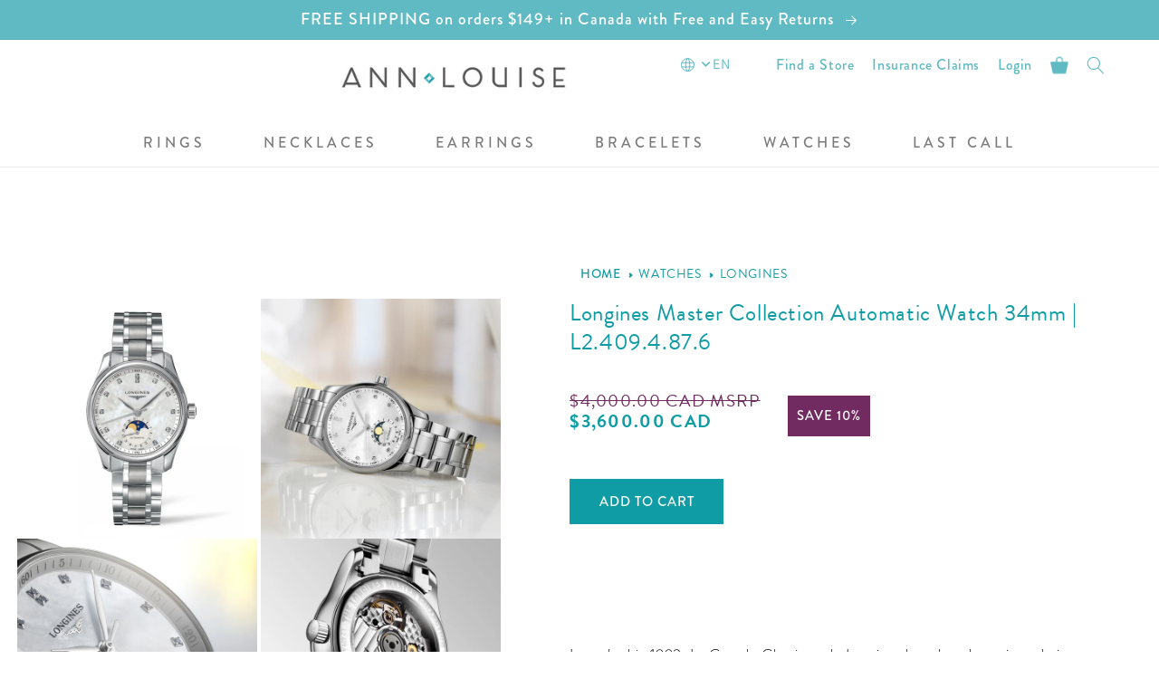

--- FILE ---
content_type: text/html; charset=utf-8
request_url: https://annlouise.ca/products/longines-master-collection-automatic-watch-34mm-l2-409-4-87-6
body_size: 45657
content:
<!doctype html>
<html class="no-js" lang="en">
  <head>
    <meta charset="utf-8">
    <meta http-equiv="X-UA-Compatible" content="IE=edge">
    <meta name="viewport" content="width=device-width,initial-scale=1">
    <meta name="theme-color" content="">
    <link rel="canonical" href="https://annlouise.ca/products/longines-master-collection-automatic-watch-34mm-l2-409-4-87-6">
    <link rel="preconnect" href="https://cdn.shopify.com" crossorigin><link rel="icon" type="image/png" href="//annlouise.ca/cdn/shop/files/ALJ_favicon.png?crop=center&height=32&v=1613575049&width=32"><link rel="preconnect" href="https://fonts.shopifycdn.com" crossorigin><title>
      Longines Master Collection Automatic Watch 34mm | L2.409.4.87.6
 &ndash; Ann-Louise Jewellers</title>

    
      <meta name="description" content="Launched in 1992, La Grande Classique de Longines has played a major role in forging the reputation of the winged hourglass brand. This range is a symbol of Longines’ classic elegance and timeless sophistication, and stands out thanks to its very slim profile and wide palette of versions. Designed for both women and me">
    

    

<meta property="og:site_name" content="Ann-Louise Jewellers">
<meta property="og:url" content="https://annlouise.ca/products/longines-master-collection-automatic-watch-34mm-l2-409-4-87-6">
<meta property="og:title" content="Longines Master Collection Automatic Watch 34mm | L2.409.4.87.6">
<meta property="og:type" content="product">
<meta property="og:description" content="Launched in 1992, La Grande Classique de Longines has played a major role in forging the reputation of the winged hourglass brand. This range is a symbol of Longines’ classic elegance and timeless sophistication, and stands out thanks to its very slim profile and wide palette of versions. Designed for both women and me"><meta property="og:image" content="http://annlouise.ca/cdn/shop/products/L2.409.4.87_4.jpg?v=1663193410">
  <meta property="og:image:secure_url" content="https://annlouise.ca/cdn/shop/products/L2.409.4.87_4.jpg?v=1663193410">
  <meta property="og:image:width" content="880">
  <meta property="og:image:height" content="880"><meta property="og:price:amount" content="3,600.00">
  <meta property="og:price:currency" content="CAD"><meta name="twitter:card" content="summary_large_image">
<meta name="twitter:title" content="Longines Master Collection Automatic Watch 34mm | L2.409.4.87.6">
<meta name="twitter:description" content="Launched in 1992, La Grande Classique de Longines has played a major role in forging the reputation of the winged hourglass brand. This range is a symbol of Longines’ classic elegance and timeless sophistication, and stands out thanks to its very slim profile and wide palette of versions. Designed for both women and me">

    <!-- <script src="https://ajax.googleapis.com/ajax/libs/jquery/3.6.0/jquery.min.js" defer="defer"></script> -->
    <script src="//annlouise.ca/cdn/shop/t/130/assets/global.js?v=115087384598881963561757630229" defer="defer"></script>

<!-- JQuery -->
<script src="https://cdnjs.cloudflare.com/ajax/libs/jquery/3.2.1/jquery.min.js"></script>
<script src="https://code.jquery.com/ui/1.12.1/jquery-ui.js"></script><script async type="text/javascript" src="https://static.klaviyo.com/onsite/js/klaviyo.js?company_id=T4R86E" defer="defer"></script>
    
    <script>window.performance && window.performance.mark && window.performance.mark('shopify.content_for_header.start');</script><meta name="google-site-verification" content="EHU_bGCtJdVZxt7tF69GNrKLwaCUTECK8hy_QYLkvVY">
<meta id="shopify-digital-wallet" name="shopify-digital-wallet" content="/6547439652/digital_wallets/dialog">
<meta name="shopify-checkout-api-token" content="c820e1d9a04d555fc04d058e6310635f">
<meta id="in-context-paypal-metadata" data-shop-id="6547439652" data-venmo-supported="false" data-environment="production" data-locale="en_US" data-paypal-v4="true" data-currency="CAD">
<link rel="alternate" type="application/json+oembed" href="https://annlouise.ca/products/longines-master-collection-automatic-watch-34mm-l2-409-4-87-6.oembed">
<script async="async" src="/checkouts/internal/preloads.js?locale=en-CA"></script>
<script id="shopify-features" type="application/json">{"accessToken":"c820e1d9a04d555fc04d058e6310635f","betas":["rich-media-storefront-analytics"],"domain":"annlouise.ca","predictiveSearch":true,"shopId":6547439652,"locale":"en"}</script>
<script>var Shopify = Shopify || {};
Shopify.shop = "ann-louise-j.myshopify.com";
Shopify.locale = "en";
Shopify.currency = {"active":"CAD","rate":"1.0"};
Shopify.country = "CA";
Shopify.theme = {"name":"Annlouise Version 2 Adding Inventory Qty","id":179252625718,"schema_name":"Dawn","schema_version":"4.0.0","theme_store_id":887,"role":"main"};
Shopify.theme.handle = "null";
Shopify.theme.style = {"id":null,"handle":null};
Shopify.cdnHost = "annlouise.ca/cdn";
Shopify.routes = Shopify.routes || {};
Shopify.routes.root = "/";</script>
<script type="module">!function(o){(o.Shopify=o.Shopify||{}).modules=!0}(window);</script>
<script>!function(o){function n(){var o=[];function n(){o.push(Array.prototype.slice.apply(arguments))}return n.q=o,n}var t=o.Shopify=o.Shopify||{};t.loadFeatures=n(),t.autoloadFeatures=n()}(window);</script>
<script id="shop-js-analytics" type="application/json">{"pageType":"product"}</script>
<script defer="defer" async type="module" src="//annlouise.ca/cdn/shopifycloud/shop-js/modules/v2/client.init-shop-cart-sync_WVOgQShq.en.esm.js"></script>
<script defer="defer" async type="module" src="//annlouise.ca/cdn/shopifycloud/shop-js/modules/v2/chunk.common_C_13GLB1.esm.js"></script>
<script defer="defer" async type="module" src="//annlouise.ca/cdn/shopifycloud/shop-js/modules/v2/chunk.modal_CLfMGd0m.esm.js"></script>
<script type="module">
  await import("//annlouise.ca/cdn/shopifycloud/shop-js/modules/v2/client.init-shop-cart-sync_WVOgQShq.en.esm.js");
await import("//annlouise.ca/cdn/shopifycloud/shop-js/modules/v2/chunk.common_C_13GLB1.esm.js");
await import("//annlouise.ca/cdn/shopifycloud/shop-js/modules/v2/chunk.modal_CLfMGd0m.esm.js");

  window.Shopify.SignInWithShop?.initShopCartSync?.({"fedCMEnabled":true,"windoidEnabled":true});

</script>
<script>(function() {
  var isLoaded = false;
  function asyncLoad() {
    if (isLoaded) return;
    isLoaded = true;
    var urls = ["https:\/\/d3hw6dc1ow8pp2.cloudfront.net\/reviewsWidget.min.js?shop=ann-louise-j.myshopify.com","https:\/\/storage.nfcube.com\/instafeed-2db25cff06d6b240ba0d42556b3f3128.js?shop=ann-louise-j.myshopify.com"];
    for (var i = 0; i < urls.length; i++) {
      var s = document.createElement('script');
      s.type = 'text/javascript';
      s.async = true;
      s.src = urls[i];
      var x = document.getElementsByTagName('script')[0];
      x.parentNode.insertBefore(s, x);
    }
  };
  if(window.attachEvent) {
    window.attachEvent('onload', asyncLoad);
  } else {
    window.addEventListener('load', asyncLoad, false);
  }
})();</script>
<script id="__st">var __st={"a":6547439652,"offset":-28800,"reqid":"c364ee56-e4c8-4cbc-847f-01e5b03153b1-1769700825","pageurl":"annlouise.ca\/products\/longines-master-collection-automatic-watch-34mm-l2-409-4-87-6","u":"e68a40c332e8","p":"product","rtyp":"product","rid":7134198464548};</script>
<script>window.ShopifyPaypalV4VisibilityTracking = true;</script>
<script id="captcha-bootstrap">!function(){'use strict';const t='contact',e='account',n='new_comment',o=[[t,t],['blogs',n],['comments',n],[t,'customer']],c=[[e,'customer_login'],[e,'guest_login'],[e,'recover_customer_password'],[e,'create_customer']],r=t=>t.map((([t,e])=>`form[action*='/${t}']:not([data-nocaptcha='true']) input[name='form_type'][value='${e}']`)).join(','),a=t=>()=>t?[...document.querySelectorAll(t)].map((t=>t.form)):[];function s(){const t=[...o],e=r(t);return a(e)}const i='password',u='form_key',d=['recaptcha-v3-token','g-recaptcha-response','h-captcha-response',i],f=()=>{try{return window.sessionStorage}catch{return}},m='__shopify_v',_=t=>t.elements[u];function p(t,e,n=!1){try{const o=window.sessionStorage,c=JSON.parse(o.getItem(e)),{data:r}=function(t){const{data:e,action:n}=t;return t[m]||n?{data:e,action:n}:{data:t,action:n}}(c);for(const[e,n]of Object.entries(r))t.elements[e]&&(t.elements[e].value=n);n&&o.removeItem(e)}catch(o){console.error('form repopulation failed',{error:o})}}const l='form_type',E='cptcha';function T(t){t.dataset[E]=!0}const w=window,h=w.document,L='Shopify',v='ce_forms',y='captcha';let A=!1;((t,e)=>{const n=(g='f06e6c50-85a8-45c8-87d0-21a2b65856fe',I='https://cdn.shopify.com/shopifycloud/storefront-forms-hcaptcha/ce_storefront_forms_captcha_hcaptcha.v1.5.2.iife.js',D={infoText:'Protected by hCaptcha',privacyText:'Privacy',termsText:'Terms'},(t,e,n)=>{const o=w[L][v],c=o.bindForm;if(c)return c(t,g,e,D).then(n);var r;o.q.push([[t,g,e,D],n]),r=I,A||(h.body.append(Object.assign(h.createElement('script'),{id:'captcha-provider',async:!0,src:r})),A=!0)});var g,I,D;w[L]=w[L]||{},w[L][v]=w[L][v]||{},w[L][v].q=[],w[L][y]=w[L][y]||{},w[L][y].protect=function(t,e){n(t,void 0,e),T(t)},Object.freeze(w[L][y]),function(t,e,n,w,h,L){const[v,y,A,g]=function(t,e,n){const i=e?o:[],u=t?c:[],d=[...i,...u],f=r(d),m=r(i),_=r(d.filter((([t,e])=>n.includes(e))));return[a(f),a(m),a(_),s()]}(w,h,L),I=t=>{const e=t.target;return e instanceof HTMLFormElement?e:e&&e.form},D=t=>v().includes(t);t.addEventListener('submit',(t=>{const e=I(t);if(!e)return;const n=D(e)&&!e.dataset.hcaptchaBound&&!e.dataset.recaptchaBound,o=_(e),c=g().includes(e)&&(!o||!o.value);(n||c)&&t.preventDefault(),c&&!n&&(function(t){try{if(!f())return;!function(t){const e=f();if(!e)return;const n=_(t);if(!n)return;const o=n.value;o&&e.removeItem(o)}(t);const e=Array.from(Array(32),(()=>Math.random().toString(36)[2])).join('');!function(t,e){_(t)||t.append(Object.assign(document.createElement('input'),{type:'hidden',name:u})),t.elements[u].value=e}(t,e),function(t,e){const n=f();if(!n)return;const o=[...t.querySelectorAll(`input[type='${i}']`)].map((({name:t})=>t)),c=[...d,...o],r={};for(const[a,s]of new FormData(t).entries())c.includes(a)||(r[a]=s);n.setItem(e,JSON.stringify({[m]:1,action:t.action,data:r}))}(t,e)}catch(e){console.error('failed to persist form',e)}}(e),e.submit())}));const S=(t,e)=>{t&&!t.dataset[E]&&(n(t,e.some((e=>e===t))),T(t))};for(const o of['focusin','change'])t.addEventListener(o,(t=>{const e=I(t);D(e)&&S(e,y())}));const B=e.get('form_key'),M=e.get(l),P=B&&M;t.addEventListener('DOMContentLoaded',(()=>{const t=y();if(P)for(const e of t)e.elements[l].value===M&&p(e,B);[...new Set([...A(),...v().filter((t=>'true'===t.dataset.shopifyCaptcha))])].forEach((e=>S(e,t)))}))}(h,new URLSearchParams(w.location.search),n,t,e,['guest_login'])})(!0,!0)}();</script>
<script integrity="sha256-4kQ18oKyAcykRKYeNunJcIwy7WH5gtpwJnB7kiuLZ1E=" data-source-attribution="shopify.loadfeatures" defer="defer" src="//annlouise.ca/cdn/shopifycloud/storefront/assets/storefront/load_feature-a0a9edcb.js" crossorigin="anonymous"></script>
<script data-source-attribution="shopify.dynamic_checkout.dynamic.init">var Shopify=Shopify||{};Shopify.PaymentButton=Shopify.PaymentButton||{isStorefrontPortableWallets:!0,init:function(){window.Shopify.PaymentButton.init=function(){};var t=document.createElement("script");t.src="https://annlouise.ca/cdn/shopifycloud/portable-wallets/latest/portable-wallets.en.js",t.type="module",document.head.appendChild(t)}};
</script>
<script data-source-attribution="shopify.dynamic_checkout.buyer_consent">
  function portableWalletsHideBuyerConsent(e){var t=document.getElementById("shopify-buyer-consent"),n=document.getElementById("shopify-subscription-policy-button");t&&n&&(t.classList.add("hidden"),t.setAttribute("aria-hidden","true"),n.removeEventListener("click",e))}function portableWalletsShowBuyerConsent(e){var t=document.getElementById("shopify-buyer-consent"),n=document.getElementById("shopify-subscription-policy-button");t&&n&&(t.classList.remove("hidden"),t.removeAttribute("aria-hidden"),n.addEventListener("click",e))}window.Shopify?.PaymentButton&&(window.Shopify.PaymentButton.hideBuyerConsent=portableWalletsHideBuyerConsent,window.Shopify.PaymentButton.showBuyerConsent=portableWalletsShowBuyerConsent);
</script>
<script>
  function portableWalletsCleanup(e){e&&e.src&&console.error("Failed to load portable wallets script "+e.src);var t=document.querySelectorAll("shopify-accelerated-checkout .shopify-payment-button__skeleton, shopify-accelerated-checkout-cart .wallet-cart-button__skeleton"),e=document.getElementById("shopify-buyer-consent");for(let e=0;e<t.length;e++)t[e].remove();e&&e.remove()}function portableWalletsNotLoadedAsModule(e){e instanceof ErrorEvent&&"string"==typeof e.message&&e.message.includes("import.meta")&&"string"==typeof e.filename&&e.filename.includes("portable-wallets")&&(window.removeEventListener("error",portableWalletsNotLoadedAsModule),window.Shopify.PaymentButton.failedToLoad=e,"loading"===document.readyState?document.addEventListener("DOMContentLoaded",window.Shopify.PaymentButton.init):window.Shopify.PaymentButton.init())}window.addEventListener("error",portableWalletsNotLoadedAsModule);
</script>

<script type="module" src="https://annlouise.ca/cdn/shopifycloud/portable-wallets/latest/portable-wallets.en.js" onError="portableWalletsCleanup(this)" crossorigin="anonymous"></script>
<script nomodule>
  document.addEventListener("DOMContentLoaded", portableWalletsCleanup);
</script>

<link id="shopify-accelerated-checkout-styles" rel="stylesheet" media="screen" href="https://annlouise.ca/cdn/shopifycloud/portable-wallets/latest/accelerated-checkout-backwards-compat.css" crossorigin="anonymous">
<style id="shopify-accelerated-checkout-cart">
        #shopify-buyer-consent {
  margin-top: 1em;
  display: inline-block;
  width: 100%;
}

#shopify-buyer-consent.hidden {
  display: none;
}

#shopify-subscription-policy-button {
  background: none;
  border: none;
  padding: 0;
  text-decoration: underline;
  font-size: inherit;
  cursor: pointer;
}

#shopify-subscription-policy-button::before {
  box-shadow: none;
}

      </style>
<script id="sections-script" data-sections="main-product,product-recommendations,header,footer" defer="defer" src="//annlouise.ca/cdn/shop/t/130/compiled_assets/scripts.js?v=29225"></script>
<script>window.performance && window.performance.mark && window.performance.mark('shopify.content_for_header.end');</script>


    <style data-shopify>
      @font-face {
  font-family: Assistant;
  font-weight: 400;
  font-style: normal;
  font-display: swap;
  src: url("//annlouise.ca/cdn/fonts/assistant/assistant_n4.9120912a469cad1cc292572851508ca49d12e768.woff2") format("woff2"),
       url("//annlouise.ca/cdn/fonts/assistant/assistant_n4.6e9875ce64e0fefcd3f4446b7ec9036b3ddd2985.woff") format("woff");
}

      @font-face {
  font-family: Assistant;
  font-weight: 700;
  font-style: normal;
  font-display: swap;
  src: url("//annlouise.ca/cdn/fonts/assistant/assistant_n7.bf44452348ec8b8efa3aa3068825305886b1c83c.woff2") format("woff2"),
       url("//annlouise.ca/cdn/fonts/assistant/assistant_n7.0c887fee83f6b3bda822f1150b912c72da0f7b64.woff") format("woff");
}

      
      
      @font-face {
  font-family: Assistant;
  font-weight: 400;
  font-style: normal;
  font-display: swap;
  src: url("//annlouise.ca/cdn/fonts/assistant/assistant_n4.9120912a469cad1cc292572851508ca49d12e768.woff2") format("woff2"),
       url("//annlouise.ca/cdn/fonts/assistant/assistant_n4.6e9875ce64e0fefcd3f4446b7ec9036b3ddd2985.woff") format("woff");
}


      :root {
        --font-body-family: Assistant, sans-serif;
        --font-body-style: normal;
        --font-body-weight: 400;

        --font-heading-family: Assistant, sans-serif;
        --font-heading-style: normal;
        --font-heading-weight: 400;

        --font-body-scale: 1.0;
        --font-heading-scale: 1.0;

        --color-base-text: 18, 18, 18;
        --color-shadow: 18, 18, 18;
        --color-base-background-1: 255, 255, 255;
        --color-base-background-2: 243, 243, 243;
        --color-base-solid-button-labels: 255, 255, 255;
        --color-base-outline-button-labels: 18, 18, 18;
        --color-base-accent-1: 16, 156, 164;
        --color-base-accent-2: 114, 43, 97;
        --payment-terms-background-color: #ffffff;

        --gradient-base-background-1: #ffffff;
        --gradient-base-background-2: #f3f3f3;
        --gradient-base-accent-1: #109ca4;
        --gradient-base-accent-2: #722b61;

        --media-padding: px;
        --media-border-opacity: 0.05;
        --media-border-width: 1px;
        --media-radius: 0px;
        --media-shadow-opacity: 0.0;
        --media-shadow-horizontal-offset: 0px;
        --media-shadow-vertical-offset: 4px;
        --media-shadow-blur-radius: 5px;

        --page-width: 120rem;
        --page-width-margin: 0rem;

        --card-image-padding: 0.0rem;
        --card-corner-radius: 0.0rem;
        --card-text-alignment: left;
        --card-border-width: 0.0rem;
        --card-border-opacity: 0.1;
        --card-shadow-opacity: 0.0;
        --card-shadow-horizontal-offset: 0.0rem;
        --card-shadow-vertical-offset: 0.4rem;
        --card-shadow-blur-radius: 0.5rem;

        --badge-corner-radius: 4.0rem;

        --popup-border-width: 1px;
        --popup-border-opacity: 0.1;
        --popup-corner-radius: 0px;
        --popup-shadow-opacity: 0.0;
        --popup-shadow-horizontal-offset: 0px;
        --popup-shadow-vertical-offset: 4px;
        --popup-shadow-blur-radius: 5px;

        --drawer-border-width: 1px;
        --drawer-border-opacity: 0.1;
        --drawer-shadow-opacity: 0.0;
        --drawer-shadow-horizontal-offset: 0px;
        --drawer-shadow-vertical-offset: 4px;
        --drawer-shadow-blur-radius: 5px;

        --spacing-sections-desktop: 0px;
        --spacing-sections-mobile: 0px;

        --grid-desktop-vertical-spacing: 8px;
        --grid-desktop-horizontal-spacing: 8px;
        --grid-mobile-vertical-spacing: 4px;
        --grid-mobile-horizontal-spacing: 4px;

        --text-boxes-border-opacity: 0.1;
        --text-boxes-border-width: 0px;
        --text-boxes-radius: 0px;
        --text-boxes-shadow-opacity: 0.0;
        --text-boxes-shadow-horizontal-offset: 0px;
        --text-boxes-shadow-vertical-offset: 4px;
        --text-boxes-shadow-blur-radius: 5px;

        --buttons-radius: 0px;
        --buttons-radius-outset: 0px;
        --buttons-border-width: 1px;
        --buttons-border-opacity: 1.0;
        --buttons-shadow-opacity: 0.0;
        --buttons-shadow-horizontal-offset: 0px;
        --buttons-shadow-vertical-offset: 4px;
        --buttons-shadow-blur-radius: 5px;
        --buttons-border-offset: 0px;

        --inputs-radius: 0px;
        --inputs-border-width: 1px;
        --inputs-border-opacity: 0.55;
        --inputs-shadow-opacity: 0.0;
        --inputs-shadow-horizontal-offset: 0px;
        --inputs-margin-offset: 0px;
        --inputs-shadow-vertical-offset: 0px;
        --inputs-shadow-blur-radius: 5px;
        --inputs-radius-outset: 0px;

        --variant-pills-radius: 40px;
        --variant-pills-border-width: 1px;
        --variant-pills-border-opacity: 0.55;
        --variant-pills-shadow-opacity: 0.0;
        --variant-pills-shadow-horizontal-offset: 0px;
        --variant-pills-shadow-vertical-offset: 4px;
        --variant-pills-shadow-blur-radius: 5px;
      }

      *,
      *::before,
      *::after {
        box-sizing: inherit;
      }

      html {
        box-sizing: border-box;
        font-size: calc(var(--font-body-scale) * 62.5%);
        height: 100%;
      }

      body {
        display: grid;
        grid-template-rows: auto auto 1fr auto;
        grid-template-columns: 100%;
        min-height: 100%;
        margin: 0;
        font-size: 1.5rem;
        letter-spacing: 0.06rem;
        line-height: calc(1 + 0.8 / var(--font-body-scale));
        font-family: var(--font-body-family);
        font-style: var(--font-body-style);
        font-weight: var(--font-body-weight);
      }

      @media screen and (min-width: 750px) {
        body {
          font-size: 1.6rem;
        }
      }
    </style>

    <link href="//annlouise.ca/cdn/shop/t/130/assets/base.css?v=54712499544773842401756922227" rel="stylesheet" type="text/css" media="all" />
<link rel="preload" as="font" href="//annlouise.ca/cdn/fonts/assistant/assistant_n4.9120912a469cad1cc292572851508ca49d12e768.woff2" type="font/woff2" crossorigin><link rel="preload" as="font" href="//annlouise.ca/cdn/fonts/assistant/assistant_n4.9120912a469cad1cc292572851508ca49d12e768.woff2" type="font/woff2" crossorigin><link rel="stylesheet" href="//annlouise.ca/cdn/shop/t/130/assets/component-predictive-search.css?v=165644661289088488651756922238" media="print" onload="this.media='all'"><script>document.documentElement.className = document.documentElement.className.replace('no-js', 'js');
    if (Shopify.designMode) {
      document.documentElement.classList.add('shopify-design-mode');
    }
    </script>



    <meta name="google-site-verification" content="EHU_bGCtJdVZxt7tF69GNrKLwaCUTECK8hy_QYLkvVY" />
    <script>var crSavePickupProperties = true;</script>
  <!-- BEGIN app block: shopify://apps/okendo/blocks/theme-settings/bb689e69-ea70-4661-8fb7-ad24a2e23c29 --><!-- BEGIN app snippet: header-metafields -->









    <link href="https://d3hw6dc1ow8pp2.cloudfront.net/styles/main.min.css" rel="stylesheet" type="text/css">
<style type="text/css">
.okeReviews .okeReviews-reviewsWidget-header-controls-writeReview {
        display: inline-block;
    }
    .okeReviews .okeReviews-reviewsWidget.is-okeReviews-empty {
        display: block;
    }
</style>
<script type="application/json" id="oke-reviews-settings">
{"analyticsSettings":{"provider":"ua"},"disableInitialReviewsFetchOnProducts":false,"filtersEnabled":false,"initialReviewDisplayCount":5,"omitMicrodata":true,"reviewSortOrder":"date","subscriberId":"c501d663-282c-4915-a883-1a439c09eaa8","widgetTemplateId":"carousel","starRatingColor":"#60BAC3","recorderPlus":true,"recorderQandaPlus":true}
</script>

    <link rel="stylesheet" type="text/css" href="https://dov7r31oq5dkj.cloudfront.net/c501d663-282c-4915-a883-1a439c09eaa8/widget-style-customisations.css?v=00e527ce-3ecb-45e8-941e-b9b261ca2614">













<!-- END app snippet -->

<!-- BEGIN app snippet: widget-plus-initialisation-script -->




<!-- END app snippet -->


<!-- END app block --><link href="https://monorail-edge.shopifysvc.com" rel="dns-prefetch">
<script>(function(){if ("sendBeacon" in navigator && "performance" in window) {try {var session_token_from_headers = performance.getEntriesByType('navigation')[0].serverTiming.find(x => x.name == '_s').description;} catch {var session_token_from_headers = undefined;}var session_cookie_matches = document.cookie.match(/_shopify_s=([^;]*)/);var session_token_from_cookie = session_cookie_matches && session_cookie_matches.length === 2 ? session_cookie_matches[1] : "";var session_token = session_token_from_headers || session_token_from_cookie || "";function handle_abandonment_event(e) {var entries = performance.getEntries().filter(function(entry) {return /monorail-edge.shopifysvc.com/.test(entry.name);});if (!window.abandonment_tracked && entries.length === 0) {window.abandonment_tracked = true;var currentMs = Date.now();var navigation_start = performance.timing.navigationStart;var payload = {shop_id: 6547439652,url: window.location.href,navigation_start,duration: currentMs - navigation_start,session_token,page_type: "product"};window.navigator.sendBeacon("https://monorail-edge.shopifysvc.com/v1/produce", JSON.stringify({schema_id: "online_store_buyer_site_abandonment/1.1",payload: payload,metadata: {event_created_at_ms: currentMs,event_sent_at_ms: currentMs}}));}}window.addEventListener('pagehide', handle_abandonment_event);}}());</script>
<script id="web-pixels-manager-setup">(function e(e,d,r,n,o){if(void 0===o&&(o={}),!Boolean(null===(a=null===(i=window.Shopify)||void 0===i?void 0:i.analytics)||void 0===a?void 0:a.replayQueue)){var i,a;window.Shopify=window.Shopify||{};var t=window.Shopify;t.analytics=t.analytics||{};var s=t.analytics;s.replayQueue=[],s.publish=function(e,d,r){return s.replayQueue.push([e,d,r]),!0};try{self.performance.mark("wpm:start")}catch(e){}var l=function(){var e={modern:/Edge?\/(1{2}[4-9]|1[2-9]\d|[2-9]\d{2}|\d{4,})\.\d+(\.\d+|)|Firefox\/(1{2}[4-9]|1[2-9]\d|[2-9]\d{2}|\d{4,})\.\d+(\.\d+|)|Chrom(ium|e)\/(9{2}|\d{3,})\.\d+(\.\d+|)|(Maci|X1{2}).+ Version\/(15\.\d+|(1[6-9]|[2-9]\d|\d{3,})\.\d+)([,.]\d+|)( \(\w+\)|)( Mobile\/\w+|) Safari\/|Chrome.+OPR\/(9{2}|\d{3,})\.\d+\.\d+|(CPU[ +]OS|iPhone[ +]OS|CPU[ +]iPhone|CPU IPhone OS|CPU iPad OS)[ +]+(15[._]\d+|(1[6-9]|[2-9]\d|\d{3,})[._]\d+)([._]\d+|)|Android:?[ /-](13[3-9]|1[4-9]\d|[2-9]\d{2}|\d{4,})(\.\d+|)(\.\d+|)|Android.+Firefox\/(13[5-9]|1[4-9]\d|[2-9]\d{2}|\d{4,})\.\d+(\.\d+|)|Android.+Chrom(ium|e)\/(13[3-9]|1[4-9]\d|[2-9]\d{2}|\d{4,})\.\d+(\.\d+|)|SamsungBrowser\/([2-9]\d|\d{3,})\.\d+/,legacy:/Edge?\/(1[6-9]|[2-9]\d|\d{3,})\.\d+(\.\d+|)|Firefox\/(5[4-9]|[6-9]\d|\d{3,})\.\d+(\.\d+|)|Chrom(ium|e)\/(5[1-9]|[6-9]\d|\d{3,})\.\d+(\.\d+|)([\d.]+$|.*Safari\/(?![\d.]+ Edge\/[\d.]+$))|(Maci|X1{2}).+ Version\/(10\.\d+|(1[1-9]|[2-9]\d|\d{3,})\.\d+)([,.]\d+|)( \(\w+\)|)( Mobile\/\w+|) Safari\/|Chrome.+OPR\/(3[89]|[4-9]\d|\d{3,})\.\d+\.\d+|(CPU[ +]OS|iPhone[ +]OS|CPU[ +]iPhone|CPU IPhone OS|CPU iPad OS)[ +]+(10[._]\d+|(1[1-9]|[2-9]\d|\d{3,})[._]\d+)([._]\d+|)|Android:?[ /-](13[3-9]|1[4-9]\d|[2-9]\d{2}|\d{4,})(\.\d+|)(\.\d+|)|Mobile Safari.+OPR\/([89]\d|\d{3,})\.\d+\.\d+|Android.+Firefox\/(13[5-9]|1[4-9]\d|[2-9]\d{2}|\d{4,})\.\d+(\.\d+|)|Android.+Chrom(ium|e)\/(13[3-9]|1[4-9]\d|[2-9]\d{2}|\d{4,})\.\d+(\.\d+|)|Android.+(UC? ?Browser|UCWEB|U3)[ /]?(15\.([5-9]|\d{2,})|(1[6-9]|[2-9]\d|\d{3,})\.\d+)\.\d+|SamsungBrowser\/(5\.\d+|([6-9]|\d{2,})\.\d+)|Android.+MQ{2}Browser\/(14(\.(9|\d{2,})|)|(1[5-9]|[2-9]\d|\d{3,})(\.\d+|))(\.\d+|)|K[Aa][Ii]OS\/(3\.\d+|([4-9]|\d{2,})\.\d+)(\.\d+|)/},d=e.modern,r=e.legacy,n=navigator.userAgent;return n.match(d)?"modern":n.match(r)?"legacy":"unknown"}(),u="modern"===l?"modern":"legacy",c=(null!=n?n:{modern:"",legacy:""})[u],f=function(e){return[e.baseUrl,"/wpm","/b",e.hashVersion,"modern"===e.buildTarget?"m":"l",".js"].join("")}({baseUrl:d,hashVersion:r,buildTarget:u}),m=function(e){var d=e.version,r=e.bundleTarget,n=e.surface,o=e.pageUrl,i=e.monorailEndpoint;return{emit:function(e){var a=e.status,t=e.errorMsg,s=(new Date).getTime(),l=JSON.stringify({metadata:{event_sent_at_ms:s},events:[{schema_id:"web_pixels_manager_load/3.1",payload:{version:d,bundle_target:r,page_url:o,status:a,surface:n,error_msg:t},metadata:{event_created_at_ms:s}}]});if(!i)return console&&console.warn&&console.warn("[Web Pixels Manager] No Monorail endpoint provided, skipping logging."),!1;try{return self.navigator.sendBeacon.bind(self.navigator)(i,l)}catch(e){}var u=new XMLHttpRequest;try{return u.open("POST",i,!0),u.setRequestHeader("Content-Type","text/plain"),u.send(l),!0}catch(e){return console&&console.warn&&console.warn("[Web Pixels Manager] Got an unhandled error while logging to Monorail."),!1}}}}({version:r,bundleTarget:l,surface:e.surface,pageUrl:self.location.href,monorailEndpoint:e.monorailEndpoint});try{o.browserTarget=l,function(e){var d=e.src,r=e.async,n=void 0===r||r,o=e.onload,i=e.onerror,a=e.sri,t=e.scriptDataAttributes,s=void 0===t?{}:t,l=document.createElement("script"),u=document.querySelector("head"),c=document.querySelector("body");if(l.async=n,l.src=d,a&&(l.integrity=a,l.crossOrigin="anonymous"),s)for(var f in s)if(Object.prototype.hasOwnProperty.call(s,f))try{l.dataset[f]=s[f]}catch(e){}if(o&&l.addEventListener("load",o),i&&l.addEventListener("error",i),u)u.appendChild(l);else{if(!c)throw new Error("Did not find a head or body element to append the script");c.appendChild(l)}}({src:f,async:!0,onload:function(){if(!function(){var e,d;return Boolean(null===(d=null===(e=window.Shopify)||void 0===e?void 0:e.analytics)||void 0===d?void 0:d.initialized)}()){var d=window.webPixelsManager.init(e)||void 0;if(d){var r=window.Shopify.analytics;r.replayQueue.forEach((function(e){var r=e[0],n=e[1],o=e[2];d.publishCustomEvent(r,n,o)})),r.replayQueue=[],r.publish=d.publishCustomEvent,r.visitor=d.visitor,r.initialized=!0}}},onerror:function(){return m.emit({status:"failed",errorMsg:"".concat(f," has failed to load")})},sri:function(e){var d=/^sha384-[A-Za-z0-9+/=]+$/;return"string"==typeof e&&d.test(e)}(c)?c:"",scriptDataAttributes:o}),m.emit({status:"loading"})}catch(e){m.emit({status:"failed",errorMsg:(null==e?void 0:e.message)||"Unknown error"})}}})({shopId: 6547439652,storefrontBaseUrl: "https://annlouise.ca",extensionsBaseUrl: "https://extensions.shopifycdn.com/cdn/shopifycloud/web-pixels-manager",monorailEndpoint: "https://monorail-edge.shopifysvc.com/unstable/produce_batch",surface: "storefront-renderer",enabledBetaFlags: ["2dca8a86"],webPixelsConfigList: [{"id":"2096693558","configuration":"{\"accountID\":\"T4R86E\",\"webPixelConfig\":\"eyJlbmFibGVBZGRlZFRvQ2FydEV2ZW50cyI6IHRydWV9\"}","eventPayloadVersion":"v1","runtimeContext":"STRICT","scriptVersion":"524f6c1ee37bacdca7657a665bdca589","type":"APP","apiClientId":123074,"privacyPurposes":["ANALYTICS","MARKETING"],"dataSharingAdjustments":{"protectedCustomerApprovalScopes":["read_customer_address","read_customer_email","read_customer_name","read_customer_personal_data","read_customer_phone"]}},{"id":"786956598","configuration":"{\"config\":\"{\\\"google_tag_ids\\\":[\\\"G-3655H0W4J1\\\",\\\"AW-942000917\\\",\\\"GT-NGP98RS\\\"],\\\"target_country\\\":\\\"CA\\\",\\\"gtag_events\\\":[{\\\"type\\\":\\\"begin_checkout\\\",\\\"action_label\\\":[\\\"G-3655H0W4J1\\\",\\\"AW-942000917\\\/9YwlCL_n79EBEJWWl8ED\\\"]},{\\\"type\\\":\\\"search\\\",\\\"action_label\\\":[\\\"G-3655H0W4J1\\\",\\\"AW-942000917\\\/EvKpCMLn79EBEJWWl8ED\\\"]},{\\\"type\\\":\\\"view_item\\\",\\\"action_label\\\":[\\\"G-3655H0W4J1\\\",\\\"AW-942000917\\\/A8LdCLnn79EBEJWWl8ED\\\",\\\"MC-E7MRT50H2R\\\"]},{\\\"type\\\":\\\"purchase\\\",\\\"action_label\\\":[\\\"G-3655H0W4J1\\\",\\\"AW-942000917\\\/6u_eCLbn79EBEJWWl8ED\\\",\\\"MC-E7MRT50H2R\\\"]},{\\\"type\\\":\\\"page_view\\\",\\\"action_label\\\":[\\\"G-3655H0W4J1\\\",\\\"AW-942000917\\\/5rGHCLPn79EBEJWWl8ED\\\",\\\"MC-E7MRT50H2R\\\"]},{\\\"type\\\":\\\"add_payment_info\\\",\\\"action_label\\\":[\\\"G-3655H0W4J1\\\",\\\"AW-942000917\\\/lAiaCMXn79EBEJWWl8ED\\\"]},{\\\"type\\\":\\\"add_to_cart\\\",\\\"action_label\\\":[\\\"G-3655H0W4J1\\\",\\\"AW-942000917\\\/O30aCLzn79EBEJWWl8ED\\\"]}],\\\"enable_monitoring_mode\\\":false}\"}","eventPayloadVersion":"v1","runtimeContext":"OPEN","scriptVersion":"b2a88bafab3e21179ed38636efcd8a93","type":"APP","apiClientId":1780363,"privacyPurposes":[],"dataSharingAdjustments":{"protectedCustomerApprovalScopes":["read_customer_address","read_customer_email","read_customer_name","read_customer_personal_data","read_customer_phone"]}},{"id":"335544630","configuration":"{\"pixel_id\":\"454974704939345\",\"pixel_type\":\"facebook_pixel\"}","eventPayloadVersion":"v1","runtimeContext":"OPEN","scriptVersion":"ca16bc87fe92b6042fbaa3acc2fbdaa6","type":"APP","apiClientId":2329312,"privacyPurposes":["ANALYTICS","MARKETING","SALE_OF_DATA"],"dataSharingAdjustments":{"protectedCustomerApprovalScopes":["read_customer_address","read_customer_email","read_customer_name","read_customer_personal_data","read_customer_phone"]}},{"id":"170852662","configuration":"{\"tagID\":\"2613230655796\"}","eventPayloadVersion":"v1","runtimeContext":"STRICT","scriptVersion":"18031546ee651571ed29edbe71a3550b","type":"APP","apiClientId":3009811,"privacyPurposes":["ANALYTICS","MARKETING","SALE_OF_DATA"],"dataSharingAdjustments":{"protectedCustomerApprovalScopes":["read_customer_address","read_customer_email","read_customer_name","read_customer_personal_data","read_customer_phone"]}},{"id":"shopify-app-pixel","configuration":"{}","eventPayloadVersion":"v1","runtimeContext":"STRICT","scriptVersion":"0450","apiClientId":"shopify-pixel","type":"APP","privacyPurposes":["ANALYTICS","MARKETING"]},{"id":"shopify-custom-pixel","eventPayloadVersion":"v1","runtimeContext":"LAX","scriptVersion":"0450","apiClientId":"shopify-pixel","type":"CUSTOM","privacyPurposes":["ANALYTICS","MARKETING"]}],isMerchantRequest: false,initData: {"shop":{"name":"Ann-Louise Jewellers","paymentSettings":{"currencyCode":"CAD"},"myshopifyDomain":"ann-louise-j.myshopify.com","countryCode":"CA","storefrontUrl":"https:\/\/annlouise.ca"},"customer":null,"cart":null,"checkout":null,"productVariants":[{"price":{"amount":3600.0,"currencyCode":"CAD"},"product":{"title":"Longines Master Collection Automatic Watch 34mm | L2.409.4.87.6","vendor":"Longines","id":"7134198464548","untranslatedTitle":"Longines Master Collection Automatic Watch 34mm | L2.409.4.87.6","url":"\/products\/longines-master-collection-automatic-watch-34mm-l2-409-4-87-6","type":"Watch"},"id":"40423990984740","image":{"src":"\/\/annlouise.ca\/cdn\/shop\/products\/L2.409.4.87_4.jpg?v=1663193410"},"sku":"LL24094876","title":"Default Title","untranslatedTitle":"Default Title"}],"purchasingCompany":null},},"https://annlouise.ca/cdn","1d2a099fw23dfb22ep557258f5m7a2edbae",{"modern":"","legacy":""},{"shopId":"6547439652","storefrontBaseUrl":"https:\/\/annlouise.ca","extensionBaseUrl":"https:\/\/extensions.shopifycdn.com\/cdn\/shopifycloud\/web-pixels-manager","surface":"storefront-renderer","enabledBetaFlags":"[\"2dca8a86\"]","isMerchantRequest":"false","hashVersion":"1d2a099fw23dfb22ep557258f5m7a2edbae","publish":"custom","events":"[[\"page_viewed\",{}],[\"product_viewed\",{\"productVariant\":{\"price\":{\"amount\":3600.0,\"currencyCode\":\"CAD\"},\"product\":{\"title\":\"Longines Master Collection Automatic Watch 34mm | L2.409.4.87.6\",\"vendor\":\"Longines\",\"id\":\"7134198464548\",\"untranslatedTitle\":\"Longines Master Collection Automatic Watch 34mm | L2.409.4.87.6\",\"url\":\"\/products\/longines-master-collection-automatic-watch-34mm-l2-409-4-87-6\",\"type\":\"Watch\"},\"id\":\"40423990984740\",\"image\":{\"src\":\"\/\/annlouise.ca\/cdn\/shop\/products\/L2.409.4.87_4.jpg?v=1663193410\"},\"sku\":\"LL24094876\",\"title\":\"Default Title\",\"untranslatedTitle\":\"Default Title\"}}]]"});</script><script>
  window.ShopifyAnalytics = window.ShopifyAnalytics || {};
  window.ShopifyAnalytics.meta = window.ShopifyAnalytics.meta || {};
  window.ShopifyAnalytics.meta.currency = 'CAD';
  var meta = {"product":{"id":7134198464548,"gid":"gid:\/\/shopify\/Product\/7134198464548","vendor":"Longines","type":"Watch","handle":"longines-master-collection-automatic-watch-34mm-l2-409-4-87-6","variants":[{"id":40423990984740,"price":360000,"name":"Longines Master Collection Automatic Watch 34mm | L2.409.4.87.6","public_title":null,"sku":"LL24094876"}],"remote":false},"page":{"pageType":"product","resourceType":"product","resourceId":7134198464548,"requestId":"c364ee56-e4c8-4cbc-847f-01e5b03153b1-1769700825"}};
  for (var attr in meta) {
    window.ShopifyAnalytics.meta[attr] = meta[attr];
  }
</script>
<script class="analytics">
  (function () {
    var customDocumentWrite = function(content) {
      var jquery = null;

      if (window.jQuery) {
        jquery = window.jQuery;
      } else if (window.Checkout && window.Checkout.$) {
        jquery = window.Checkout.$;
      }

      if (jquery) {
        jquery('body').append(content);
      }
    };

    var hasLoggedConversion = function(token) {
      if (token) {
        return document.cookie.indexOf('loggedConversion=' + token) !== -1;
      }
      return false;
    }

    var setCookieIfConversion = function(token) {
      if (token) {
        var twoMonthsFromNow = new Date(Date.now());
        twoMonthsFromNow.setMonth(twoMonthsFromNow.getMonth() + 2);

        document.cookie = 'loggedConversion=' + token + '; expires=' + twoMonthsFromNow;
      }
    }

    var trekkie = window.ShopifyAnalytics.lib = window.trekkie = window.trekkie || [];
    if (trekkie.integrations) {
      return;
    }
    trekkie.methods = [
      'identify',
      'page',
      'ready',
      'track',
      'trackForm',
      'trackLink'
    ];
    trekkie.factory = function(method) {
      return function() {
        var args = Array.prototype.slice.call(arguments);
        args.unshift(method);
        trekkie.push(args);
        return trekkie;
      };
    };
    for (var i = 0; i < trekkie.methods.length; i++) {
      var key = trekkie.methods[i];
      trekkie[key] = trekkie.factory(key);
    }
    trekkie.load = function(config) {
      trekkie.config = config || {};
      trekkie.config.initialDocumentCookie = document.cookie;
      var first = document.getElementsByTagName('script')[0];
      var script = document.createElement('script');
      script.type = 'text/javascript';
      script.onerror = function(e) {
        var scriptFallback = document.createElement('script');
        scriptFallback.type = 'text/javascript';
        scriptFallback.onerror = function(error) {
                var Monorail = {
      produce: function produce(monorailDomain, schemaId, payload) {
        var currentMs = new Date().getTime();
        var event = {
          schema_id: schemaId,
          payload: payload,
          metadata: {
            event_created_at_ms: currentMs,
            event_sent_at_ms: currentMs
          }
        };
        return Monorail.sendRequest("https://" + monorailDomain + "/v1/produce", JSON.stringify(event));
      },
      sendRequest: function sendRequest(endpointUrl, payload) {
        // Try the sendBeacon API
        if (window && window.navigator && typeof window.navigator.sendBeacon === 'function' && typeof window.Blob === 'function' && !Monorail.isIos12()) {
          var blobData = new window.Blob([payload], {
            type: 'text/plain'
          });

          if (window.navigator.sendBeacon(endpointUrl, blobData)) {
            return true;
          } // sendBeacon was not successful

        } // XHR beacon

        var xhr = new XMLHttpRequest();

        try {
          xhr.open('POST', endpointUrl);
          xhr.setRequestHeader('Content-Type', 'text/plain');
          xhr.send(payload);
        } catch (e) {
          console.log(e);
        }

        return false;
      },
      isIos12: function isIos12() {
        return window.navigator.userAgent.lastIndexOf('iPhone; CPU iPhone OS 12_') !== -1 || window.navigator.userAgent.lastIndexOf('iPad; CPU OS 12_') !== -1;
      }
    };
    Monorail.produce('monorail-edge.shopifysvc.com',
      'trekkie_storefront_load_errors/1.1',
      {shop_id: 6547439652,
      theme_id: 179252625718,
      app_name: "storefront",
      context_url: window.location.href,
      source_url: "//annlouise.ca/cdn/s/trekkie.storefront.a804e9514e4efded663580eddd6991fcc12b5451.min.js"});

        };
        scriptFallback.async = true;
        scriptFallback.src = '//annlouise.ca/cdn/s/trekkie.storefront.a804e9514e4efded663580eddd6991fcc12b5451.min.js';
        first.parentNode.insertBefore(scriptFallback, first);
      };
      script.async = true;
      script.src = '//annlouise.ca/cdn/s/trekkie.storefront.a804e9514e4efded663580eddd6991fcc12b5451.min.js';
      first.parentNode.insertBefore(script, first);
    };
    trekkie.load(
      {"Trekkie":{"appName":"storefront","development":false,"defaultAttributes":{"shopId":6547439652,"isMerchantRequest":null,"themeId":179252625718,"themeCityHash":"5099449315269986270","contentLanguage":"en","currency":"CAD","eventMetadataId":"d7728a85-6f80-4d0c-b280-1599f6e4fb04"},"isServerSideCookieWritingEnabled":true,"monorailRegion":"shop_domain","enabledBetaFlags":["65f19447","b5387b81"]},"Session Attribution":{},"S2S":{"facebookCapiEnabled":true,"source":"trekkie-storefront-renderer","apiClientId":580111}}
    );

    var loaded = false;
    trekkie.ready(function() {
      if (loaded) return;
      loaded = true;

      window.ShopifyAnalytics.lib = window.trekkie;

      var originalDocumentWrite = document.write;
      document.write = customDocumentWrite;
      try { window.ShopifyAnalytics.merchantGoogleAnalytics.call(this); } catch(error) {};
      document.write = originalDocumentWrite;

      window.ShopifyAnalytics.lib.page(null,{"pageType":"product","resourceType":"product","resourceId":7134198464548,"requestId":"c364ee56-e4c8-4cbc-847f-01e5b03153b1-1769700825","shopifyEmitted":true});

      var match = window.location.pathname.match(/checkouts\/(.+)\/(thank_you|post_purchase)/)
      var token = match? match[1]: undefined;
      if (!hasLoggedConversion(token)) {
        setCookieIfConversion(token);
        window.ShopifyAnalytics.lib.track("Viewed Product",{"currency":"CAD","variantId":40423990984740,"productId":7134198464548,"productGid":"gid:\/\/shopify\/Product\/7134198464548","name":"Longines Master Collection Automatic Watch 34mm | L2.409.4.87.6","price":"3600.00","sku":"LL24094876","brand":"Longines","variant":null,"category":"Watch","nonInteraction":true,"remote":false},undefined,undefined,{"shopifyEmitted":true});
      window.ShopifyAnalytics.lib.track("monorail:\/\/trekkie_storefront_viewed_product\/1.1",{"currency":"CAD","variantId":40423990984740,"productId":7134198464548,"productGid":"gid:\/\/shopify\/Product\/7134198464548","name":"Longines Master Collection Automatic Watch 34mm | L2.409.4.87.6","price":"3600.00","sku":"LL24094876","brand":"Longines","variant":null,"category":"Watch","nonInteraction":true,"remote":false,"referer":"https:\/\/annlouise.ca\/products\/longines-master-collection-automatic-watch-34mm-l2-409-4-87-6"});
      }
    });


        var eventsListenerScript = document.createElement('script');
        eventsListenerScript.async = true;
        eventsListenerScript.src = "//annlouise.ca/cdn/shopifycloud/storefront/assets/shop_events_listener-3da45d37.js";
        document.getElementsByTagName('head')[0].appendChild(eventsListenerScript);

})();</script>
  <script>
  if (!window.ga || (window.ga && typeof window.ga !== 'function')) {
    window.ga = function ga() {
      (window.ga.q = window.ga.q || []).push(arguments);
      if (window.Shopify && window.Shopify.analytics && typeof window.Shopify.analytics.publish === 'function') {
        window.Shopify.analytics.publish("ga_stub_called", {}, {sendTo: "google_osp_migration"});
      }
      console.error("Shopify's Google Analytics stub called with:", Array.from(arguments), "\nSee https://help.shopify.com/manual/promoting-marketing/pixels/pixel-migration#google for more information.");
    };
    if (window.Shopify && window.Shopify.analytics && typeof window.Shopify.analytics.publish === 'function') {
      window.Shopify.analytics.publish("ga_stub_initialized", {}, {sendTo: "google_osp_migration"});
    }
  }
</script>
<script
  defer
  src="https://annlouise.ca/cdn/shopifycloud/perf-kit/shopify-perf-kit-3.1.0.min.js"
  data-application="storefront-renderer"
  data-shop-id="6547439652"
  data-render-region="gcp-us-east1"
  data-page-type="product"
  data-theme-instance-id="179252625718"
  data-theme-name="Dawn"
  data-theme-version="4.0.0"
  data-monorail-region="shop_domain"
  data-resource-timing-sampling-rate="10"
  data-shs="true"
  data-shs-beacon="true"
  data-shs-export-with-fetch="true"
  data-shs-logs-sample-rate="1"
  data-shs-beacon-endpoint="https://annlouise.ca/api/collect"
></script>
</head>

  <body class="gradient">
    <a class="skip-to-content-link button visually-hidden" href="#MainContent">
      Skip to content
    </a>

    <div id="shopify-section-announcement-bar" class="shopify-section"><div class="announcement-bar color-background-2 gradient" role="region" aria-label="Announcement" ><a href="/pages/shipping-policy" class="announcement-bar__link link link--text focus-inset animate-arrow"><p class="announcement-bar__message h5">
                FREE SHIPPING on orders $149+ in Canada with Free and Easy Returns
<svg viewBox="0 0 14 10" fill="none" aria-hidden="true" focusable="false" role="presentation" class="icon icon-arrow" xmlns="http://www.w3.org/2000/svg">
  <path fill-rule="evenodd" clip-rule="evenodd" d="M8.537.808a.5.5 0 01.817-.162l4 4a.5.5 0 010 .708l-4 4a.5.5 0 11-.708-.708L11.793 5.5H1a.5.5 0 010-1h10.793L8.646 1.354a.5.5 0 01-.109-.546z" fill="currentColor">
</svg>

</p></a></div>
</div>
    <div id="shopify-section-header" class="shopify-section section-header"><link rel="stylesheet" href="//annlouise.ca/cdn/shop/t/130/assets/component-list-menu.css?v=83168988179929878731756922234" media="print" onload="this.media='all'">
<link rel="stylesheet" href="//annlouise.ca/cdn/shop/t/130/assets/component-search.css?v=72963231611834553361756922240" media="print" onload="this.media='all'">
<link rel="stylesheet" href="//annlouise.ca/cdn/shop/t/130/assets/component-menu-drawer.css?v=126731818748055994231756922235" media="print" onload="this.media='all'">
<link rel="stylesheet" href="//annlouise.ca/cdn/shop/t/130/assets/component-cart-notification.css?v=107019900565326663291756922231" media="print" onload="this.media='all'">
<link rel="stylesheet" href="//annlouise.ca/cdn/shop/t/130/assets/component-cart-items.css?v=35224266443739369591756922230" media="print" onload="this.media='all'"><link rel="stylesheet" href="//annlouise.ca/cdn/shop/t/130/assets/component-price.css?v=112673864592427438181756922238" media="print" onload="this.media='all'">
  <link rel="stylesheet" href="//annlouise.ca/cdn/shop/t/130/assets/component-loading-overlay.css?v=167310470843593579841756922235" media="print" onload="this.media='all'"><noscript><link href="//annlouise.ca/cdn/shop/t/130/assets/component-list-menu.css?v=83168988179929878731756922234" rel="stylesheet" type="text/css" media="all" /></noscript>
<noscript><link href="//annlouise.ca/cdn/shop/t/130/assets/component-search.css?v=72963231611834553361756922240" rel="stylesheet" type="text/css" media="all" /></noscript>
<noscript><link href="//annlouise.ca/cdn/shop/t/130/assets/component-menu-drawer.css?v=126731818748055994231756922235" rel="stylesheet" type="text/css" media="all" /></noscript>
<noscript><link href="//annlouise.ca/cdn/shop/t/130/assets/component-cart-notification.css?v=107019900565326663291756922231" rel="stylesheet" type="text/css" media="all" /></noscript>
<noscript><link href="//annlouise.ca/cdn/shop/t/130/assets/component-cart-items.css?v=35224266443739369591756922230" rel="stylesheet" type="text/css" media="all" /></noscript>

<style>
  header-drawer {
    justify-self: start;
    margin-left: -1.2rem;
  }

  @media screen and (min-width: 990px) {
    header-drawer {
      display: none;
    }
  }

  .menu-drawer-container {
    display: flex;
  }

  .list-menu {
    list-style: none;
    width: 100%;
    padding: 0;
    margin: 0;
  }

  .list-menu--inline {
    display: inline-flex;
    flex-wrap: wrap;
    justify-content: space-around;
  }

  summary.list-menu__item {
    /* padding-right: 2.7rem; */
  }

  .list-menu__item {
    display: flex;
    align-items: center;
    line-height: calc(1 + 0.3 / var(--font-body-scale));
  }

  .list-menu__item--link {
    text-decoration: none;
    padding-bottom: 1rem;
    padding-top: 1rem;
    line-height: calc(1 + 0.8 / var(--font-body-scale));
  }

  @media screen and (min-width: 750px) {
    .list-menu__item--link {
      padding-bottom: 0.5rem;
      padding-top: 0.5rem;
    }
  }
</style><style data-shopify>.section-header {
    margin-bottom: 0px;
  }

  @media screen and (min-width: 750px) {
    .section-header {
      margin-bottom: 0px;
    }
  }</style><link rel="stylesheet" href="//annlouise.ca/cdn/shop/t/130/assets/header.css?v=43481220402744397511756922248" media="print" onload="this.media='all'">

<script src="//annlouise.ca/cdn/shop/t/130/assets/details-disclosure.js?v=93827620636443844781756922244" defer="defer"></script>
<script src="//annlouise.ca/cdn/shop/t/130/assets/details-modal.js?v=4511761896672669691756922244" defer="defer"></script>
<script src="//annlouise.ca/cdn/shop/t/130/assets/cart-notification.js?v=110464945634282900951756922228" defer="defer"></script>


  
 
 <script src="https://cdnjs.cloudflare.com/ajax/libs/fancybox/3.5.7/jquery.fancybox.min.js" integrity="sha512-uURl+ZXMBrF4AwGaWmEetzrd+J5/8NRkWAvJx5sbPSSuOb0bZLqf+tOzniObO00BjHa/dD7gub9oCGMLPQHtQA==" crossorigin="anonymous" referrerpolicy="no-referrer"></script>  
   <link rel="stylesheet" href="https://cdnjs.cloudflare.com/ajax/libs/fancybox/3.5.7/jquery.fancybox.css" integrity="sha512-nNlU0WK2QfKsuEmdcTwkeh+lhGs6uyOxuUs+n+0oXSYDok5qy0EI0lt01ZynHq6+p/tbgpZ7P+yUb+r71wqdXg==" crossorigin="anonymous" referrerpolicy="no-referrer" /> 
   
<script src="//annlouise.ca/cdn/shop/t/130/assets/al_script.js?v=168999672256510275911756922224" defer="defer"></script>

<svg xmlns="http://www.w3.org/2000/svg" class="hidden">
  <symbol id="icon-search" viewbox="0 0 18 19" fill="none">
    <path fill-rule="evenodd" clip-rule="evenodd" d="M11.03 11.68A5.784 5.784 0 112.85 3.5a5.784 5.784 0 018.18 8.18zm.26 1.12a6.78 6.78 0 11.72-.7l5.4 5.4a.5.5 0 11-.71.7l-5.41-5.4z" fill="currentColor"/>
  </symbol>

  <symbol id="icon-close" class="icon icon-close" fill="none" viewBox="0 0 18 17">
    <path d="M.865 15.978a.5.5 0 00.707.707l7.433-7.431 7.579 7.282a.501.501 0 00.846-.37.5.5 0 00-.153-.351L9.712 8.546l7.417-7.416a.5.5 0 10-.707-.708L8.991 7.853 1.413.573a.5.5 0 10-.693.72l7.563 7.268-7.418 7.417z" fill="currentColor">
  </symbol>
</svg>
<sticky-header class="header-wrapper color-background-1 gradient header-wrapper--border-bottom">
  <header class="header header--top-center page-width header--has-menu"><header-drawer data-breakpoint="tablet">
        <details id="Details-menu-drawer-container" class="menu-drawer-container">
          <summary class="header__icon header__icon--menu header__icon--summary link focus-inset" aria-label="Menu">
            <span>
              <svg xmlns="http://www.w3.org/2000/svg" aria-hidden="true" focusable="false" role="presentation" class="icon icon-hamburger" fill="none" viewBox="0 0 18 16">
  <path d="M1 .5a.5.5 0 100 1h15.71a.5.5 0 000-1H1zM.5 8a.5.5 0 01.5-.5h15.71a.5.5 0 010 1H1A.5.5 0 01.5 8zm0 7a.5.5 0 01.5-.5h15.71a.5.5 0 010 1H1a.5.5 0 01-.5-.5z" fill="currentColor">
</svg>

              <svg xmlns="http://www.w3.org/2000/svg" aria-hidden="true" focusable="false" role="presentation" class="icon icon-close" fill="none" viewBox="0 0 18 17">
  <path d="M.865 15.978a.5.5 0 00.707.707l7.433-7.431 7.579 7.282a.501.501 0 00.846-.37.5.5 0 00-.153-.351L9.712 8.546l7.417-7.416a.5.5 0 10-.707-.708L8.991 7.853 1.413.573a.5.5 0 10-.693.72l7.563 7.268-7.418 7.417z" fill="currentColor">
</svg>

            </span>
          </summary>
          <div id="menu-drawer" class="menu-drawer motion-reduce" tabindex="-1">
            <div class="menu-drawer__inner-container">
              <div class="menu-drawer__navigation-container">
                <nav class="menu-drawer__navigation">
                  <ul class="menu-drawer__menu list-menu" role="list"><li><details id="Details-menu-drawer-menu-item-1">
                            <summary class="menu-drawer__menu-item list-menu__item link link--text focus-inset">
                              Rings
                              <svg viewBox="0 0 14 10" fill="none" aria-hidden="true" focusable="false" role="presentation" class="icon icon-arrow" xmlns="http://www.w3.org/2000/svg">
  <path fill-rule="evenodd" clip-rule="evenodd" d="M8.537.808a.5.5 0 01.817-.162l4 4a.5.5 0 010 .708l-4 4a.5.5 0 11-.708-.708L11.793 5.5H1a.5.5 0 010-1h10.793L8.646 1.354a.5.5 0 01-.109-.546z" fill="currentColor">
</svg>

                              <svg aria-hidden="true" focusable="false" role="presentation" class="icon icon-caret" viewBox="0 0 10 6">
  <path fill-rule="evenodd" clip-rule="evenodd" d="M9.354.646a.5.5 0 00-.708 0L5 4.293 1.354.646a.5.5 0 00-.708.708l4 4a.5.5 0 00.708 0l4-4a.5.5 0 000-.708z" fill="currentColor">
</svg>

                            </summary>
                            <div id="link-Rings" class="menu-drawer__submenu motion-reduce" tabindex="-1">
                              <div class="menu-drawer__inner-submenu">
                                <button class="menu-drawer__close-button link link--text focus-inset" aria-expanded="true">
                                  <svg viewBox="0 0 14 10" fill="none" aria-hidden="true" focusable="false" role="presentation" class="icon icon-arrow" xmlns="http://www.w3.org/2000/svg">
  <path fill-rule="evenodd" clip-rule="evenodd" d="M8.537.808a.5.5 0 01.817-.162l4 4a.5.5 0 010 .708l-4 4a.5.5 0 11-.708-.708L11.793 5.5H1a.5.5 0 010-1h10.793L8.646 1.354a.5.5 0 01-.109-.546z" fill="currentColor">
</svg>

                                  Rings
                                </button>
                                <ul class="menu-drawer__menu list-menu" role="list" tabindex="-1"><li><a href="/collections/lab-grown-diamond-rings-1" class="menu-drawer__menu-item link link--text list-menu__item focus-inset">
                                          Lab Grown Diamond Engagement Rings
                                        </a></li><li><a href="/collections/engagement-rings" class="menu-drawer__menu-item link link--text list-menu__item focus-inset">
                                          Engagement Rings
                                        </a></li><li><a href="/collections/diamond-fashion-rings" class="menu-drawer__menu-item link link--text list-menu__item focus-inset">
                                          Diamond Fashion Rings
                                        </a></li><li><a href="/collections/wedding-bands" class="menu-drawer__menu-item link link--text list-menu__item focus-inset">
                                          Wedding Bands
                                        </a></li><li><a href="/collections/gemstone-rings" class="menu-drawer__menu-item link link--text list-menu__item focus-inset">
                                          Gemstone Rings
                                        </a></li><li><a href="/collections/promise-rings" class="menu-drawer__menu-item link link--text list-menu__item focus-inset">
                                          Promise Rings
                                        </a></li><li><a href="/collections/anniversary-rings" class="menu-drawer__menu-item link link--text list-menu__item focus-inset">
                                          Anniversary Rings
                                        </a></li><li><a href="/collections/mens-rings" class="menu-drawer__menu-item link link--text list-menu__item focus-inset">
                                          Mens Rings
                                        </a></li><li><a href="/collections/gold-ring" class="menu-drawer__menu-item link link--text list-menu__item focus-inset">
                                          Gold Rings
                                        </a></li><li><a href="/collections/rings" class="menu-drawer__menu-item link link--text list-menu__item focus-inset">
                                          All Rings
                                        </a></li></ul>
                              </div>
                            </div>
                          </details></li><li><details id="Details-menu-drawer-menu-item-2">
                            <summary class="menu-drawer__menu-item list-menu__item link link--text focus-inset">
                              Necklaces
                              <svg viewBox="0 0 14 10" fill="none" aria-hidden="true" focusable="false" role="presentation" class="icon icon-arrow" xmlns="http://www.w3.org/2000/svg">
  <path fill-rule="evenodd" clip-rule="evenodd" d="M8.537.808a.5.5 0 01.817-.162l4 4a.5.5 0 010 .708l-4 4a.5.5 0 11-.708-.708L11.793 5.5H1a.5.5 0 010-1h10.793L8.646 1.354a.5.5 0 01-.109-.546z" fill="currentColor">
</svg>

                              <svg aria-hidden="true" focusable="false" role="presentation" class="icon icon-caret" viewBox="0 0 10 6">
  <path fill-rule="evenodd" clip-rule="evenodd" d="M9.354.646a.5.5 0 00-.708 0L5 4.293 1.354.646a.5.5 0 00-.708.708l4 4a.5.5 0 00.708 0l4-4a.5.5 0 000-.708z" fill="currentColor">
</svg>

                            </summary>
                            <div id="link-Necklaces" class="menu-drawer__submenu motion-reduce" tabindex="-1">
                              <div class="menu-drawer__inner-submenu">
                                <button class="menu-drawer__close-button link link--text focus-inset" aria-expanded="true">
                                  <svg viewBox="0 0 14 10" fill="none" aria-hidden="true" focusable="false" role="presentation" class="icon icon-arrow" xmlns="http://www.w3.org/2000/svg">
  <path fill-rule="evenodd" clip-rule="evenodd" d="M8.537.808a.5.5 0 01.817-.162l4 4a.5.5 0 010 .708l-4 4a.5.5 0 11-.708-.708L11.793 5.5H1a.5.5 0 010-1h10.793L8.646 1.354a.5.5 0 01-.109-.546z" fill="currentColor">
</svg>

                                  Necklaces
                                </button>
                                <ul class="menu-drawer__menu list-menu" role="list" tabindex="-1"><li><a href="/collections/diamond-necklaces" class="menu-drawer__menu-item link link--text list-menu__item focus-inset">
                                          Diamond Necklaces
                                        </a></li><li><a href="/collections/lab-grown-diamond-necklace" class="menu-drawer__menu-item link link--text list-menu__item focus-inset">
                                          Lab Grown Diamond Necklaces
                                        </a></li><li><a href="/collections/heart-necklaces" class="menu-drawer__menu-item link link--text list-menu__item focus-inset">
                                          Heart Necklaces
                                        </a></li><li><a href="/collections/gemstone-necklaces" class="menu-drawer__menu-item link link--text list-menu__item focus-inset">
                                          Gemstone Necklaces
                                        </a></li><li><a href="/collections/pearl-necklaces" class="menu-drawer__menu-item link link--text list-menu__item focus-inset">
                                          Pearl Necklaces
                                        </a></li><li><a href="/collections/gold-pendants" class="menu-drawer__menu-item link link--text list-menu__item focus-inset">
                                          Gold Pendants
                                        </a></li><li><a href="/collections/chains" class="menu-drawer__menu-item link link--text list-menu__item focus-inset">
                                          Chains
                                        </a></li><li><a href="/collections/necklaces" class="menu-drawer__menu-item link link--text list-menu__item focus-inset">
                                          All necklaces
                                        </a></li></ul>
                              </div>
                            </div>
                          </details></li><li><details id="Details-menu-drawer-menu-item-3">
                            <summary class="menu-drawer__menu-item list-menu__item link link--text focus-inset">
                              Earrings
                              <svg viewBox="0 0 14 10" fill="none" aria-hidden="true" focusable="false" role="presentation" class="icon icon-arrow" xmlns="http://www.w3.org/2000/svg">
  <path fill-rule="evenodd" clip-rule="evenodd" d="M8.537.808a.5.5 0 01.817-.162l4 4a.5.5 0 010 .708l-4 4a.5.5 0 11-.708-.708L11.793 5.5H1a.5.5 0 010-1h10.793L8.646 1.354a.5.5 0 01-.109-.546z" fill="currentColor">
</svg>

                              <svg aria-hidden="true" focusable="false" role="presentation" class="icon icon-caret" viewBox="0 0 10 6">
  <path fill-rule="evenodd" clip-rule="evenodd" d="M9.354.646a.5.5 0 00-.708 0L5 4.293 1.354.646a.5.5 0 00-.708.708l4 4a.5.5 0 00.708 0l4-4a.5.5 0 000-.708z" fill="currentColor">
</svg>

                            </summary>
                            <div id="link-Earrings" class="menu-drawer__submenu motion-reduce" tabindex="-1">
                              <div class="menu-drawer__inner-submenu">
                                <button class="menu-drawer__close-button link link--text focus-inset" aria-expanded="true">
                                  <svg viewBox="0 0 14 10" fill="none" aria-hidden="true" focusable="false" role="presentation" class="icon icon-arrow" xmlns="http://www.w3.org/2000/svg">
  <path fill-rule="evenodd" clip-rule="evenodd" d="M8.537.808a.5.5 0 01.817-.162l4 4a.5.5 0 010 .708l-4 4a.5.5 0 11-.708-.708L11.793 5.5H1a.5.5 0 010-1h10.793L8.646 1.354a.5.5 0 01-.109-.546z" fill="currentColor">
</svg>

                                  Earrings
                                </button>
                                <ul class="menu-drawer__menu list-menu" role="list" tabindex="-1"><li><a href="/collections/diamond-earrings" class="menu-drawer__menu-item link link--text list-menu__item focus-inset">
                                          Diamond Earrings
                                        </a></li><li><a href="/collections/multi-look-earrings" class="menu-drawer__menu-item link link--text list-menu__item focus-inset">
                                          Multi-Look Earrings
                                        </a></li><li><a href="/collections/lab-grown-diamond-earrings" class="menu-drawer__menu-item link link--text list-menu__item focus-inset">
                                          Lab Grown Diamond Earrings
                                        </a></li><li><a href="/collections/hoop-earrings" class="menu-drawer__menu-item link link--text list-menu__item focus-inset">
                                          Hoop Earrings
                                        </a></li><li><a href="/collections/gemstone-earrings" class="menu-drawer__menu-item link link--text list-menu__item focus-inset">
                                          Gemstone Earrings
                                        </a></li><li><a href="/collections/pearl-earrings" class="menu-drawer__menu-item link link--text list-menu__item focus-inset">
                                          Pearl Earrings
                                        </a></li><li><a href="/collections/stud-earrings" class="menu-drawer__menu-item link link--text list-menu__item focus-inset">
                                          Stud Earrings
                                        </a></li><li><a href="/collections/gold-earrings" class="menu-drawer__menu-item link link--text list-menu__item focus-inset">
                                          Gold Earrings
                                        </a></li><li><a href="/collections/earrings" class="menu-drawer__menu-item link link--text list-menu__item focus-inset">
                                          All Earrings
                                        </a></li></ul>
                              </div>
                            </div>
                          </details></li><li><details id="Details-menu-drawer-menu-item-4">
                            <summary class="menu-drawer__menu-item list-menu__item link link--text focus-inset">
                              Bracelets
                              <svg viewBox="0 0 14 10" fill="none" aria-hidden="true" focusable="false" role="presentation" class="icon icon-arrow" xmlns="http://www.w3.org/2000/svg">
  <path fill-rule="evenodd" clip-rule="evenodd" d="M8.537.808a.5.5 0 01.817-.162l4 4a.5.5 0 010 .708l-4 4a.5.5 0 11-.708-.708L11.793 5.5H1a.5.5 0 010-1h10.793L8.646 1.354a.5.5 0 01-.109-.546z" fill="currentColor">
</svg>

                              <svg aria-hidden="true" focusable="false" role="presentation" class="icon icon-caret" viewBox="0 0 10 6">
  <path fill-rule="evenodd" clip-rule="evenodd" d="M9.354.646a.5.5 0 00-.708 0L5 4.293 1.354.646a.5.5 0 00-.708.708l4 4a.5.5 0 00.708 0l4-4a.5.5 0 000-.708z" fill="currentColor">
</svg>

                            </summary>
                            <div id="link-Bracelets" class="menu-drawer__submenu motion-reduce" tabindex="-1">
                              <div class="menu-drawer__inner-submenu">
                                <button class="menu-drawer__close-button link link--text focus-inset" aria-expanded="true">
                                  <svg viewBox="0 0 14 10" fill="none" aria-hidden="true" focusable="false" role="presentation" class="icon icon-arrow" xmlns="http://www.w3.org/2000/svg">
  <path fill-rule="evenodd" clip-rule="evenodd" d="M8.537.808a.5.5 0 01.817-.162l4 4a.5.5 0 010 .708l-4 4a.5.5 0 11-.708-.708L11.793 5.5H1a.5.5 0 010-1h10.793L8.646 1.354a.5.5 0 01-.109-.546z" fill="currentColor">
</svg>

                                  Bracelets
                                </button>
                                <ul class="menu-drawer__menu list-menu" role="list" tabindex="-1"><li><a href="/collections/diamond-bracelets" class="menu-drawer__menu-item link link--text list-menu__item focus-inset">
                                          Diamond Bracelets
                                        </a></li><li><a href="/collections/lab-grown-diamond-bracelet" class="menu-drawer__menu-item link link--text list-menu__item focus-inset">
                                          Lab Grown Diamond Bracelets
                                        </a></li><li><a href="/collections/diamond-tennis-bracelets" class="menu-drawer__menu-item link link--text list-menu__item focus-inset">
                                          Diamond Tennis Bracelets
                                        </a></li><li><a href="/collections/diamond-bangles" class="menu-drawer__menu-item link link--text list-menu__item focus-inset">
                                          Diamond Bangles
                                        </a></li><li><a href="/collections/gold-bracelets" class="menu-drawer__menu-item link link--text list-menu__item focus-inset">
                                          Gold Bracelets
                                        </a></li><li><a href="/collections/bracelets" class="menu-drawer__menu-item link link--text list-menu__item focus-inset">
                                          All Bracelets
                                        </a></li></ul>
                              </div>
                            </div>
                          </details></li><li><details id="Details-menu-drawer-menu-item-5">
                            <summary class="menu-drawer__menu-item list-menu__item link link--text focus-inset">
                              Watches
                              <svg viewBox="0 0 14 10" fill="none" aria-hidden="true" focusable="false" role="presentation" class="icon icon-arrow" xmlns="http://www.w3.org/2000/svg">
  <path fill-rule="evenodd" clip-rule="evenodd" d="M8.537.808a.5.5 0 01.817-.162l4 4a.5.5 0 010 .708l-4 4a.5.5 0 11-.708-.708L11.793 5.5H1a.5.5 0 010-1h10.793L8.646 1.354a.5.5 0 01-.109-.546z" fill="currentColor">
</svg>

                              <svg aria-hidden="true" focusable="false" role="presentation" class="icon icon-caret" viewBox="0 0 10 6">
  <path fill-rule="evenodd" clip-rule="evenodd" d="M9.354.646a.5.5 0 00-.708 0L5 4.293 1.354.646a.5.5 0 00-.708.708l4 4a.5.5 0 00.708 0l4-4a.5.5 0 000-.708z" fill="currentColor">
</svg>

                            </summary>
                            <div id="link-Watches" class="menu-drawer__submenu motion-reduce" tabindex="-1">
                              <div class="menu-drawer__inner-submenu">
                                <button class="menu-drawer__close-button link link--text focus-inset" aria-expanded="true">
                                  <svg viewBox="0 0 14 10" fill="none" aria-hidden="true" focusable="false" role="presentation" class="icon icon-arrow" xmlns="http://www.w3.org/2000/svg">
  <path fill-rule="evenodd" clip-rule="evenodd" d="M8.537.808a.5.5 0 01.817-.162l4 4a.5.5 0 010 .708l-4 4a.5.5 0 11-.708-.708L11.793 5.5H1a.5.5 0 010-1h10.793L8.646 1.354a.5.5 0 01-.109-.546z" fill="currentColor">
</svg>

                                  Watches
                                </button>
                                <ul class="menu-drawer__menu list-menu" role="list" tabindex="-1"><li><a href="/collections/citizen" class="menu-drawer__menu-item link link--text list-menu__item focus-inset">
                                          Citizen
                                        </a></li><li><a href="/collections/bulova" class="menu-drawer__menu-item link link--text list-menu__item focus-inset">
                                          Bulova
                                        </a></li><li><a href="/collections/tissot" class="menu-drawer__menu-item link link--text list-menu__item focus-inset">
                                          Tissot
                                        </a></li><li><a href="/collections/longines" class="menu-drawer__menu-item link link--text list-menu__item focus-inset">
                                          Longines
                                        </a></li><li><a href="/collections/rado" class="menu-drawer__menu-item link link--text list-menu__item focus-inset">
                                          Rado
                                        </a></li><li><a href="/collections/watches" class="menu-drawer__menu-item link link--text list-menu__item focus-inset">
                                          All Watches
                                        </a></li></ul>
                              </div>
                            </div>
                          </details></li><li><a href="/collections/last-call" class="menu-drawer__menu-item list-menu__item link link--text focus-inset">
                            Last Call
                          </a></li></ul>
                </nav>
                <div class="menu-drawer__utility-links"><a href="/account/login" class="menu-drawer__account link focus-inset h5">
                      <svg xmlns="http://www.w3.org/2000/svg" aria-hidden="true" focusable="false" role="presentation" class="icon icon-account" fill="none" viewBox="0 0 18 19">
  <path fill-rule="evenodd" clip-rule="evenodd" d="M6 4.5a3 3 0 116 0 3 3 0 01-6 0zm3-4a4 4 0 100 8 4 4 0 000-8zm5.58 12.15c1.12.82 1.83 2.24 1.91 4.85H1.51c.08-2.6.79-4.03 1.9-4.85C4.66 11.75 6.5 11.5 9 11.5s4.35.26 5.58 1.15zM9 10.5c-2.5 0-4.65.24-6.17 1.35C1.27 12.98.5 14.93.5 18v.5h17V18c0-3.07-.77-5.02-2.33-6.15-1.52-1.1-3.67-1.35-6.17-1.35z" fill="currentColor">
</svg>

Log in</a><ul class="list list-social list-unstyled" role="list"><li class="list-social__item">
                        <a href="https://www.facebook.com/ALJewellers" class="list-social__link link"><svg aria-hidden="true" focusable="false" role="presentation" class="icon icon-facebook" viewBox="0 0 18 18">
  <path fill="currentColor" d="M16.42.61c.27 0 .5.1.69.28.19.2.28.42.28.7v15.44c0 .27-.1.5-.28.69a.94.94 0 01-.7.28h-4.39v-6.7h2.25l.31-2.65h-2.56v-1.7c0-.4.1-.72.28-.93.18-.2.5-.32 1-.32h1.37V3.35c-.6-.06-1.27-.1-2.01-.1-1.01 0-1.83.3-2.45.9-.62.6-.93 1.44-.93 2.53v1.97H7.04v2.65h2.24V18H.98c-.28 0-.5-.1-.7-.28a.94.94 0 01-.28-.7V1.59c0-.27.1-.5.28-.69a.94.94 0 01.7-.28h15.44z">
</svg>
<span class="visually-hidden">Facebook</span>
                        </a>
                      </li><li class="list-social__item">
                        <a href="https://www.instagram.com/annlouise_jewellers/" class="list-social__link link"><svg aria-hidden="true" focusable="false" role="presentation" class="icon icon-instagram" viewBox="0 0 18 18">
  <path fill="currentColor" d="M8.77 1.58c2.34 0 2.62.01 3.54.05.86.04 1.32.18 1.63.3.41.17.7.35 1.01.66.3.3.5.6.65 1 .12.32.27.78.3 1.64.05.92.06 1.2.06 3.54s-.01 2.62-.05 3.54a4.79 4.79 0 01-.3 1.63c-.17.41-.35.7-.66 1.01-.3.3-.6.5-1.01.66-.31.12-.77.26-1.63.3-.92.04-1.2.05-3.54.05s-2.62 0-3.55-.05a4.79 4.79 0 01-1.62-.3c-.42-.16-.7-.35-1.01-.66-.31-.3-.5-.6-.66-1a4.87 4.87 0 01-.3-1.64c-.04-.92-.05-1.2-.05-3.54s0-2.62.05-3.54c.04-.86.18-1.32.3-1.63.16-.41.35-.7.66-1.01.3-.3.6-.5 1-.65.32-.12.78-.27 1.63-.3.93-.05 1.2-.06 3.55-.06zm0-1.58C6.39 0 6.09.01 5.15.05c-.93.04-1.57.2-2.13.4-.57.23-1.06.54-1.55 1.02C1 1.96.7 2.45.46 3.02c-.22.56-.37 1.2-.4 2.13C0 6.1 0 6.4 0 8.77s.01 2.68.05 3.61c.04.94.2 1.57.4 2.13.23.58.54 1.07 1.02 1.56.49.48.98.78 1.55 1.01.56.22 1.2.37 2.13.4.94.05 1.24.06 3.62.06 2.39 0 2.68-.01 3.62-.05.93-.04 1.57-.2 2.13-.41a4.27 4.27 0 001.55-1.01c.49-.49.79-.98 1.01-1.56.22-.55.37-1.19.41-2.13.04-.93.05-1.23.05-3.61 0-2.39 0-2.68-.05-3.62a6.47 6.47 0 00-.4-2.13 4.27 4.27 0 00-1.02-1.55A4.35 4.35 0 0014.52.46a6.43 6.43 0 00-2.13-.41A69 69 0 008.77 0z"/>
  <path fill="currentColor" d="M8.8 4a4.5 4.5 0 100 9 4.5 4.5 0 000-9zm0 7.43a2.92 2.92 0 110-5.85 2.92 2.92 0 010 5.85zM13.43 5a1.05 1.05 0 100-2.1 1.05 1.05 0 000 2.1z">
</svg>
<span class="visually-hidden">Instagram</span>
                        </a>
                      </li></ul>
                </div>
              </div>
            </div>
          </div>
        </details>
      </header-drawer><details-modal class="header__search" style="display: none;">
        <details>
          <summary class="header__icon header__icon--search header__icon--summary link focus-inset modal__toggle" aria-haspopup="dialog" aria-label="Search">
            <span>
              <svg class="modal__toggle-open icon icon-search" aria-hidden="true" focusable="false" role="presentation">
                <use href="#icon-search">
              </svg>
              <svg class="modal__toggle-close icon icon-close" aria-hidden="true" focusable="false" role="presentation">
                <use href="#icon-close">
              </svg>
            </span>
          </summary>
          <div class="search-modal modal__content" role="dialog" aria-modal="true" aria-label="Search">
            <div class="modal-overlay"></div>
            <div class="search-modal__content search-modal__content-bottom" tabindex="-1"><predictive-search class="search-modal__form" data-loading-text="Loading..."><form action="/search" method="get" role="search" class="search search-modal__form">
                  <div class="field"><input class="search__input field__input"
                      id="Search-In-Modal-1"
                      type="search"
                      name="q"
                      value=""
                      placeholder="Search"role="combobox"
                        aria-expanded="false"
                        aria-owns="predictive-search-results-list"
                        aria-controls="predictive-search-results-list"
                        aria-haspopup="listbox"
                        aria-autocomplete="list"
                        autocorrect="off"
                        autocomplete="off"
                        autocapitalize="off"
                        spellcheck="false">
                    <label class="field__label" for="Search-In-Modal-1">Search</label>
                    <input type="hidden" name="options[prefix]" value="none">
                    <button class="search__button field__button" aria-label="Search">
                      <svg class="icon icon-search" aria-hidden="true" focusable="false" role="presentation">
                        <use href="#icon-search">
                      </svg>
                    </button>
                  </div><div class="predictive-search predictive-search--header" tabindex="-1" data-predictive-search>
                      <div class="predictive-search__loading-state">
                        <svg aria-hidden="true" focusable="false" role="presentation" class="spinner" viewBox="0 0 66 66" xmlns="http://www.w3.org/2000/svg">
                          <circle class="path" fill="none" stroke-width="6" cx="33" cy="33" r="30"></circle>
                        </svg>
                      </div>
                    </div>

                    <span class="predictive-search-status visually-hidden" role="status" aria-hidden="true"></span></form></predictive-search><button type="button" class="modal__close-button link link--text focus-inset" aria-label="Close">
                <svg class="icon icon-close" aria-hidden="true" focusable="false" role="presentation">
                  <use href="#icon-close">
                </svg>
              </button>
            </div>
          </div>
        </details>
      </details-modal><div class="header__heading">
  
      <a href="/" class="header__heading-link link link--text focus-inset"><img srcset="//annlouise.ca/cdn/shop/files/ann-louise_300x.jpg?v=1663880727 1x, //annlouise.ca/cdn/shop/files/ann-louise_300x@2x.jpg?v=1663880727 2x"
            src="//annlouise.ca/cdn/shop/files/ann-louise_300x.jpg?v=1663880727"
            loading="lazy"
            class="header__heading-logo"
            width="433"
            height="52"
            alt="Ann-Louise Jewellers"
          ></a>
  
    </div><nav class="header__inline-menu">
        <ul class="list-menu list-menu--inline" role="list"><li class="main"><details-disclosure>
                  <details id="Details-HeaderMenu-1" class="main-menu">
                    <summary class="header__menu-item list-menu__item link focus-inset openMenu">
                      <a href="/collections/rings">Rings</a>
                      <svg aria-hidden="true" focusable="false" role="presentation" class="icon icon-caret" viewBox="0 0 10 6">
  <path fill-rule="evenodd" clip-rule="evenodd" d="M9.354.646a.5.5 0 00-.708 0L5 4.293 1.354.646a.5.5 0 00-.708.708l4 4a.5.5 0 00.708 0l4-4a.5.5 0 000-.708z" fill="currentColor">
</svg>

                    </summary>
                    <div id="HeaderMenu-MenuList-1" class="header__submenu list-menu list-menu--disclosure caption-large motion-reduce" role="list" tabindex="-1">
                      <div class="header__submenu-content"><div class="header__submenu-wrapper">
                            <ul class="header__submenu-category">                                                
                              <li>
                                <p class="list-menu__item"> BY CATEGORY</p>
                              </li><li><a href="/collections/lab-grown-diamond-rings-1" class="header__menu-item list-menu__item link link--text focus-inset caption-large">
                                      Lab Grown Diamond Engagement Rings
                                    </a></li><li><a href="/collections/engagement-rings" class="header__menu-item list-menu__item link link--text focus-inset caption-large">
                                      Engagement Rings
                                    </a></li><li><a href="/collections/diamond-fashion-rings" class="header__menu-item list-menu__item link link--text focus-inset caption-large">
                                      Diamond Fashion Rings
                                    </a></li><li><a href="/collections/wedding-bands" class="header__menu-item list-menu__item link link--text focus-inset caption-large">
                                      Wedding Bands
                                    </a></li><li><a href="/collections/gemstone-rings" class="header__menu-item list-menu__item link link--text focus-inset caption-large">
                                      Gemstone Rings
                                    </a></li><li><a href="/collections/promise-rings" class="header__menu-item list-menu__item link link--text focus-inset caption-large">
                                      Promise Rings
                                    </a></li><li><a href="/collections/anniversary-rings" class="header__menu-item list-menu__item link link--text focus-inset caption-large">
                                      Anniversary Rings
                                    </a></li><li><a href="/collections/mens-rings" class="header__menu-item list-menu__item link link--text focus-inset caption-large">
                                      Mens Rings
                                    </a></li><li><a href="/collections/gold-ring" class="header__menu-item list-menu__item link link--text focus-inset caption-large">
                                      Gold Rings
                                    </a></li><li><a href="/collections/rings" class="header__menu-item list-menu__item link link--text focus-inset caption-large">
                                      All Rings
                                    </a></li></ul><ul class="header__submenu-trending">
                                <li>
                                  <p class="list-menu__item">TRENDING</p>
                                </li>
                                <ul class="header__submenu-images grid product-grid grid---col-tablet-down
                                  
                                    grid---col-desktop
                                  ">
                                
                                  <!--query by tag: menu-trending-... -->
                                  
                                  


                                   



                                           

                                        
                                          <li class="grid__item">
                                          

<link href="//annlouise.ca/cdn/shop/t/130/assets/component-rating.css?v=24573085263941240431756922239" rel="stylesheet" type="text/css" media="all" />
<link href="//annlouise.ca/cdn/shop/t/130/assets/al_trending-collection.css?v=163389177530696400481756922226" rel="stylesheet" type="text/css" media="all" />
<link rel="stylesheet" href="//annlouise.ca/cdn/shop/t/130/assets/al_trending-collection.css?v=163389177530696400481756922226" media="print" onload="this.media='all'"><div class="card-wrapper underline-links-hover">
    <div class="card card-10007072440630
      card--standard
       card--media
      
      
      "
      style="--ratio-percent: 100%;"
    >
      <div class="card__inner color-background-2 ratio" style="--ratio-percent: 100%;"><div class="tc__imageWrapper card__media">
            <div class="media media--transparent media--hover-effect"> 
              <img
                srcset="//annlouise.ca/cdn/shop/files/MG_8125_E1R6044Y_SIDE-Edit.jpg?v=1732919680&width=165 165w,//annlouise.ca/cdn/shop/files/MG_8125_E1R6044Y_SIDE-Edit.jpg?v=1732919680&width=360 360w,//annlouise.ca/cdn/shop/files/MG_8125_E1R6044Y_SIDE-Edit.jpg?v=1732919680&width=533 533w,//annlouise.ca/cdn/shop/files/MG_8125_E1R6044Y_SIDE-Edit.jpg?v=1732919680&width=720 720w,//annlouise.ca/cdn/shop/files/MG_8125_E1R6044Y_SIDE-Edit.jpg?v=1732919680 880w"
                src="//annlouise.ca/cdn/shop/files/MG_8125_E1R6044Y_SIDE-Edit.jpg?v=1732919680&width=533"
                sizes="(min-width: 1200px) 267px, (min-width: 990px) calc((100vw - 130px) / 4), (min-width: 750px) calc((100vw - 120px) / 3), calc((100vw - 35px) / 2)"
                alt="10K Yellow Gold Diamond Cluster Ring (0.50 ct tw)"
                class="motion-reduce"
                loading="lazy"
                width="880"
                height="880"
              ></div>
          </div><div class="card__content">
          <div class="card__information">
            <h3 class="card__heading">
              <a href="/products/10k-yellow-gold-diamond-cluster-ring-0-50-ct-tw" class="full-unstyled-link">
                10K Yellow Gold Diamond Cluster Ring (0.50 ct tw)
              </a>
            </h3>
          </div><div class="tc__blueBadge">
              <p class="tc__blueBadge-text">New</p>
            </div>

          <div class="card__badge bottom left tc__discountWrapper"><p class="badge badge--bottom-left color-accent-2">SAVE <span>30% </span></p></div></div>
      </div>
      <div class="card__content">
        <div class="card__information">
          <h3 class=" tc__productTitle card__heading h5">
            <a href="/products/10k-yellow-gold-diamond-cluster-ring-0-50-ct-tw" class="full-unstyled-link">
              10K Yellow Gold Diamond Cluster Ring (0.50 ct tw)
            </a>
          </h3>
          <div class="card__reviews">
             
<div data-oke-reviews-product-listing-rating></div>
          </div>
          <div class="card-information"><span class="caption-large light"></span>

<link href="//annlouise.ca/cdn/shop/t/130/assets/al_trending-collection.css?v=163389177530696400481756922226" rel="stylesheet" type="text/css" media="all" />
<link href="//annlouise.ca/cdn/shop/t/130/assets/al_main-product.css?v=137826077350479309931756922220" rel="stylesheet" type="text/css" media="all" />
<div class="price  price--on-sale ">
  <div class="price__container"><div class="price__regular">
      <span class="visually-hidden visually-hidden--inline">Regular price</span>
      <span class="price-item price-item--regular tc__price">
        $1,049.30 CAD
         
      </span>
    </div>
    <div class="price__sale tc__price">
        <span class="visually-hidden visually-hidden--inline">Regular price</span>
        <span>
          <s class="price-item price-item--regular strikethrough">
            
              $1,499.00 CAD
            
             
          </s>
        </span><span class="visually-hidden visually-hidden--inline">Sale price</span>
      <span class="price-item price-item--sale price-item--last newPrice">
        $1,049.30 CAD
      </span>
    </div>
    <small class="unit-price caption hidden">
      <span class="visually-hidden">Unit price</span>
      <span class="price-item price-item--last">
        <span></span>
        <span aria-hidden="true">/</span>
        <span class="visually-hidden">&nbsp;per&nbsp;</span>
        <span>
        </span>
      </span>
    </small>
  </div></div>

          </div>
        </div>
        <!-- <div class="card__badge bottom left"><span class="badge badge--bottom-left color-accent-2">SAVE 30%</span></div> -->
      </div>
    </div>
  </div>
                                        </li>
                            
                                        
                                          <li class="grid__item">
                                          

<link href="//annlouise.ca/cdn/shop/t/130/assets/component-rating.css?v=24573085263941240431756922239" rel="stylesheet" type="text/css" media="all" />
<link href="//annlouise.ca/cdn/shop/t/130/assets/al_trending-collection.css?v=163389177530696400481756922226" rel="stylesheet" type="text/css" media="all" />
<link rel="stylesheet" href="//annlouise.ca/cdn/shop/t/130/assets/al_trending-collection.css?v=163389177530696400481756922226" media="print" onload="this.media='all'"><div class="card-wrapper underline-links-hover">
    <div class="card card-10276867899702
      card--standard
       card--media
      
      
      "
      style="--ratio-percent: 100%;"
    >
      <div class="card__inner color-background-2 ratio" style="--ratio-percent: 100%;"><div class="tc__imageWrapper card__media">
            <div class="media media--transparent media--hover-effect"> 
              <img
                srcset="//annlouise.ca/cdn/shop/files/E1R26072Y_3_-Edit.jpg?v=1752259890&width=165 165w,//annlouise.ca/cdn/shop/files/E1R26072Y_3_-Edit.jpg?v=1752259890&width=360 360w,//annlouise.ca/cdn/shop/files/E1R26072Y_3_-Edit.jpg?v=1752259890&width=533 533w,//annlouise.ca/cdn/shop/files/E1R26072Y_3_-Edit.jpg?v=1752259890&width=720 720w,//annlouise.ca/cdn/shop/files/E1R26072Y_3_-Edit.jpg?v=1752259890 880w"
                src="//annlouise.ca/cdn/shop/files/E1R26072Y_3_-Edit.jpg?v=1752259890&width=533"
                sizes="(min-width: 1200px) 267px, (min-width: 990px) calc((100vw - 130px) / 4), (min-width: 750px) calc((100vw - 120px) / 3), calc((100vw - 35px) / 2)"
                alt="Diamond Cluster Leaf Ring in 10K Yellow Gold (0.07 ct tw)"
                class="motion-reduce"
                loading="lazy"
                width="880"
                height="880"
              ></div>
          </div><div class="card__content">
          <div class="card__information">
            <h3 class="card__heading">
              <a href="/products/diamond-cluster-leaf-ring-in-10k-yellow-gold-0-07-ct-tw" class="full-unstyled-link">
                Diamond Cluster Leaf Ring in 10K Yellow Gold (0.07 ct tw)
              </a>
            </h3>
          </div><div class="tc__blueBadge">
              <p class="tc__blueBadge-text">New</p>
            </div>

          <div class="card__badge bottom left tc__discountWrapper"><p class="badge badge--bottom-left color-accent-2">SAVE <span>30% </span></p></div></div>
      </div>
      <div class="card__content">
        <div class="card__information">
          <h3 class=" tc__productTitle card__heading h5">
            <a href="/products/diamond-cluster-leaf-ring-in-10k-yellow-gold-0-07-ct-tw" class="full-unstyled-link">
              Diamond Cluster Leaf Ring in 10K Yellow Gold (0.07 ct tw)
            </a>
          </h3>
          <div class="card__reviews">
             
<div data-oke-reviews-product-listing-rating></div>
          </div>
          <div class="card-information"><span class="caption-large light"></span>

<link href="//annlouise.ca/cdn/shop/t/130/assets/al_trending-collection.css?v=163389177530696400481756922226" rel="stylesheet" type="text/css" media="all" />
<link href="//annlouise.ca/cdn/shop/t/130/assets/al_main-product.css?v=137826077350479309931756922220" rel="stylesheet" type="text/css" media="all" />
<div class="price  price--on-sale ">
  <div class="price__container"><div class="price__regular">
      <span class="visually-hidden visually-hidden--inline">Regular price</span>
      <span class="price-item price-item--regular tc__price">
        $440.30 CAD
         
      </span>
    </div>
    <div class="price__sale tc__price">
        <span class="visually-hidden visually-hidden--inline">Regular price</span>
        <span>
          <s class="price-item price-item--regular strikethrough">
            
              $629.00 CAD
            
             
          </s>
        </span><span class="visually-hidden visually-hidden--inline">Sale price</span>
      <span class="price-item price-item--sale price-item--last newPrice">
        $440.30 CAD
      </span>
    </div>
    <small class="unit-price caption hidden">
      <span class="visually-hidden">Unit price</span>
      <span class="price-item price-item--last">
        <span></span>
        <span aria-hidden="true">/</span>
        <span class="visually-hidden">&nbsp;per&nbsp;</span>
        <span>
        </span>
      </span>
    </small>
  </div></div>

          </div>
        </div>
        <!-- <div class="card__badge bottom left"><span class="badge badge--bottom-left color-accent-2">SAVE 30%</span></div> -->
      </div>
    </div>
  </div>
                                        </li>
                            
                                        
                                          <li class="grid__item">
                                          

<link href="//annlouise.ca/cdn/shop/t/130/assets/component-rating.css?v=24573085263941240431756922239" rel="stylesheet" type="text/css" media="all" />
<link href="//annlouise.ca/cdn/shop/t/130/assets/al_trending-collection.css?v=163389177530696400481756922226" rel="stylesheet" type="text/css" media="all" />
<link rel="stylesheet" href="//annlouise.ca/cdn/shop/t/130/assets/al_trending-collection.css?v=163389177530696400481756922226" media="print" onload="this.media='all'"><div class="card-wrapper underline-links-hover">
    <div class="card card-10076734226742
      card--standard
       card--media
      
      
      "
      style="--ratio-percent: 100%;"
    >
      <div class="card__inner color-background-2 ratio" style="--ratio-percent: 100%;"><div class="tc__imageWrapper card__media">
            <div class="media media--transparent media--hover-effect"> 
              <img
                srcset="//annlouise.ca/cdn/shop/files/MG_9750_E1R6327YW_SIDE-Edit-Edit.jpg?v=1738196728&width=165 165w,//annlouise.ca/cdn/shop/files/MG_9750_E1R6327YW_SIDE-Edit-Edit.jpg?v=1738196728&width=360 360w,//annlouise.ca/cdn/shop/files/MG_9750_E1R6327YW_SIDE-Edit-Edit.jpg?v=1738196728&width=533 533w,//annlouise.ca/cdn/shop/files/MG_9750_E1R6327YW_SIDE-Edit-Edit.jpg?v=1738196728&width=720 720w,//annlouise.ca/cdn/shop/files/MG_9750_E1R6327YW_SIDE-Edit-Edit.jpg?v=1738196728 880w"
                src="//annlouise.ca/cdn/shop/files/MG_9750_E1R6327YW_SIDE-Edit-Edit.jpg?v=1738196728&width=533"
                sizes="(min-width: 1200px) 267px, (min-width: 990px) calc((100vw - 130px) / 4), (min-width: 750px) calc((100vw - 120px) / 3), calc((100vw - 35px) / 2)"
                alt="10K Yellow and White Gold Diamond Cluster Ring (0.20 ct tw)"
                class="motion-reduce"
                loading="lazy"
                width="880"
                height="880"
              ></div>
          </div><div class="card__content">
          <div class="card__information">
            <h3 class="card__heading">
              <a href="/products/10k-yellow-and-white-gold-diamond-cluster-ring-0-20-ct-tw-1" class="full-unstyled-link">
                10K Yellow and White Gold Diamond Cluster Ring (0.20 ct tw)
              </a>
            </h3>
          </div><div class="tc__blueBadge">
              <p class="tc__blueBadge-text">New</p>
            </div>

          <div class="card__badge bottom left tc__discountWrapper"><p class="badge badge--bottom-left color-accent-2">SAVE <span>50% </span></p></div></div>
      </div>
      <div class="card__content">
        <div class="card__information">
          <h3 class=" tc__productTitle card__heading h5">
            <a href="/products/10k-yellow-and-white-gold-diamond-cluster-ring-0-20-ct-tw-1" class="full-unstyled-link">
              10K Yellow and White Gold Diamond Cluster Ring (0.20 ct tw)
            </a>
          </h3>
          <div class="card__reviews">
             
<div data-oke-reviews-product-listing-rating></div>
          </div>
          <div class="card-information"><span class="caption-large light"></span>

<link href="//annlouise.ca/cdn/shop/t/130/assets/al_trending-collection.css?v=163389177530696400481756922226" rel="stylesheet" type="text/css" media="all" />
<link href="//annlouise.ca/cdn/shop/t/130/assets/al_main-product.css?v=137826077350479309931756922220" rel="stylesheet" type="text/css" media="all" />
<div class="price  price--on-sale ">
  <div class="price__container"><div class="price__regular">
      <span class="visually-hidden visually-hidden--inline">Regular price</span>
      <span class="price-item price-item--regular tc__price">
        $699.50 CAD
         
      </span>
    </div>
    <div class="price__sale tc__price">
        <span class="visually-hidden visually-hidden--inline">Regular price</span>
        <span>
          <s class="price-item price-item--regular strikethrough">
            
              $1,399.00 CAD
            
             
          </s>
        </span><span class="visually-hidden visually-hidden--inline">Sale price</span>
      <span class="price-item price-item--sale price-item--last newPrice">
        $699.50 CAD
      </span>
    </div>
    <small class="unit-price caption hidden">
      <span class="visually-hidden">Unit price</span>
      <span class="price-item price-item--last">
        <span></span>
        <span aria-hidden="true">/</span>
        <span class="visually-hidden">&nbsp;per&nbsp;</span>
        <span>
        </span>
      </span>
    </small>
  </div></div>

          </div>
        </div>
        <!-- <div class="card__badge bottom left"><span class="badge badge--bottom-left color-accent-2">SAVE 50%</span></div> -->
      </div>
    </div>
  </div>
                                        </li>
                            
                                        
                                          <li class="grid__item">
                                          

<link href="//annlouise.ca/cdn/shop/t/130/assets/component-rating.css?v=24573085263941240431756922239" rel="stylesheet" type="text/css" media="all" />
<link href="//annlouise.ca/cdn/shop/t/130/assets/al_trending-collection.css?v=163389177530696400481756922226" rel="stylesheet" type="text/css" media="all" />
<link rel="stylesheet" href="//annlouise.ca/cdn/shop/t/130/assets/al_trending-collection.css?v=163389177530696400481756922226" media="print" onload="this.media='all'"><div class="card-wrapper underline-links-hover">
    <div class="card card-10358506357046
      card--standard
       card--media
      
      
      "
      style="--ratio-percent: 100%;"
    >
      <div class="card__inner color-background-2 ratio" style="--ratio-percent: 100%;"><div class="tc__imageWrapper card__media">
            <div class="media media--transparent media--hover-effect"> 
              <img
                srcset="//annlouise.ca/cdn/shop/files/MG_6164-3945_E1R9102YW_FRONT-Edit.jpg?v=1760114991&width=165 165w,//annlouise.ca/cdn/shop/files/MG_6164-3945_E1R9102YW_FRONT-Edit.jpg?v=1760114991&width=360 360w,//annlouise.ca/cdn/shop/files/MG_6164-3945_E1R9102YW_FRONT-Edit.jpg?v=1760114991&width=533 533w,//annlouise.ca/cdn/shop/files/MG_6164-3945_E1R9102YW_FRONT-Edit.jpg?v=1760114991&width=720 720w,//annlouise.ca/cdn/shop/files/MG_6164-3945_E1R9102YW_FRONT-Edit.jpg?v=1760114991&width=940 940w,//annlouise.ca/cdn/shop/files/MG_6164-3945_E1R9102YW_FRONT-Edit.jpg?v=1760114991&width=1066 1066w,//annlouise.ca/cdn/shop/files/MG_6164-3945_E1R9102YW_FRONT-Edit.jpg?v=1760114991 2000w"
                src="//annlouise.ca/cdn/shop/files/MG_6164-3945_E1R9102YW_FRONT-Edit.jpg?v=1760114991&width=533"
                sizes="(min-width: 1200px) 267px, (min-width: 990px) calc((100vw - 130px) / 4), (min-width: 750px) calc((100vw - 120px) / 3), calc((100vw - 35px) / 2)"
                alt="Diamond Dinner Ring in 10K Yellow and White Gold (0.62 ct tw)"
                class="motion-reduce"
                loading="lazy"
                width="2000"
                height="2000"
              ></div>
          </div><div class="card__content">
          <div class="card__information">
            <h3 class="card__heading">
              <a href="/products/diamond-dinner-ring-in-10k-yellow-and-white-gold-0-62-ct-tw" class="full-unstyled-link">
                Diamond Dinner Ring in 10K Yellow and White Gold (0.62 ct tw)
              </a>
            </h3>
          </div><div class="tc__blueBadge">
              <p class="tc__blueBadge-text">New</p>
            </div>

          <div class="card__badge bottom left tc__discountWrapper"><p class="badge badge--bottom-left color-accent-2">SAVE <span>50% </span></p></div></div>
      </div>
      <div class="card__content">
        <div class="card__information">
          <h3 class=" tc__productTitle card__heading h5">
            <a href="/products/diamond-dinner-ring-in-10k-yellow-and-white-gold-0-62-ct-tw" class="full-unstyled-link">
              Diamond Dinner Ring in 10K Yellow and White Gold (0.62 ct tw)
            </a>
          </h3>
          <div class="card__reviews">
             
<div data-oke-reviews-product-listing-rating></div>
          </div>
          <div class="card-information"><span class="caption-large light"></span>

<link href="//annlouise.ca/cdn/shop/t/130/assets/al_trending-collection.css?v=163389177530696400481756922226" rel="stylesheet" type="text/css" media="all" />
<link href="//annlouise.ca/cdn/shop/t/130/assets/al_main-product.css?v=137826077350479309931756922220" rel="stylesheet" type="text/css" media="all" />
<div class="price  price--on-sale ">
  <div class="price__container"><div class="price__regular">
      <span class="visually-hidden visually-hidden--inline">Regular price</span>
      <span class="price-item price-item--regular tc__price">
        $1,599.50 CAD
         
      </span>
    </div>
    <div class="price__sale tc__price">
        <span class="visually-hidden visually-hidden--inline">Regular price</span>
        <span>
          <s class="price-item price-item--regular strikethrough">
            
              $3,199.00 CAD
            
             
          </s>
        </span><span class="visually-hidden visually-hidden--inline">Sale price</span>
      <span class="price-item price-item--sale price-item--last newPrice">
        $1,599.50 CAD
      </span>
    </div>
    <small class="unit-price caption hidden">
      <span class="visually-hidden">Unit price</span>
      <span class="price-item price-item--last">
        <span></span>
        <span aria-hidden="true">/</span>
        <span class="visually-hidden">&nbsp;per&nbsp;</span>
        <span>
        </span>
      </span>
    </small>
  </div></div>

          </div>
        </div>
        <!-- <div class="card__badge bottom left"><span class="badge badge--bottom-left color-accent-2">SAVE 50%</span></div> -->
      </div>
    </div>
  </div>
                                        </li>
                            
                                        
                                          <li class="grid__item">
                                          

<link href="//annlouise.ca/cdn/shop/t/130/assets/component-rating.css?v=24573085263941240431756922239" rel="stylesheet" type="text/css" media="all" />
<link href="//annlouise.ca/cdn/shop/t/130/assets/al_trending-collection.css?v=163389177530696400481756922226" rel="stylesheet" type="text/css" media="all" />
<link rel="stylesheet" href="//annlouise.ca/cdn/shop/t/130/assets/al_trending-collection.css?v=163389177530696400481756922226" media="print" onload="this.media='all'"><div class="card-wrapper underline-links-hover">
    <div class="card card-10365481058614
      card--standard
       card--media
      
      
      "
      style="--ratio-percent: 100%;"
    >
      <div class="card__inner color-background-2 ratio" style="--ratio-percent: 100%;"><div class="tc__imageWrapper card__media">
            <div class="media media--transparent media--hover-effect"> 
              <img
                srcset="//annlouise.ca/cdn/shop/files/MG_8090_E1LR189W1_SIDE-Edit.jpg?v=1761775312&width=165 165w,//annlouise.ca/cdn/shop/files/MG_8090_E1LR189W1_SIDE-Edit.jpg?v=1761775312&width=360 360w,//annlouise.ca/cdn/shop/files/MG_8090_E1LR189W1_SIDE-Edit.jpg?v=1761775312&width=533 533w,//annlouise.ca/cdn/shop/files/MG_8090_E1LR189W1_SIDE-Edit.jpg?v=1761775312&width=720 720w,//annlouise.ca/cdn/shop/files/MG_8090_E1LR189W1_SIDE-Edit.jpg?v=1761775312&width=940 940w,//annlouise.ca/cdn/shop/files/MG_8090_E1LR189W1_SIDE-Edit.jpg?v=1761775312&width=1066 1066w,//annlouise.ca/cdn/shop/files/MG_8090_E1LR189W1_SIDE-Edit.jpg?v=1761775312 2000w"
                src="//annlouise.ca/cdn/shop/files/MG_8090_E1LR189W1_SIDE-Edit.jpg?v=1761775312&width=533"
                sizes="(min-width: 1200px) 267px, (min-width: 990px) calc((100vw - 130px) / 4), (min-width: 750px) calc((100vw - 120px) / 3), calc((100vw - 35px) / 2)"
                alt="Lab Grown Round Cut Diamond Engagement Ring in 14K White Gold (1.00 ct tw)"
                class="motion-reduce"
                loading="lazy"
                width="2000"
                height="2000"
              ></div>
          </div><div class="card__content">
          <div class="card__information">
            <h3 class="card__heading">
              <a href="/products/lab-grown-round-cut-diamond-engagement-ring-in-14k-white-gold-1-00-ct-tw-1" class="full-unstyled-link">
                Lab Grown Round Cut Diamond Engagement Ring in 14K White Gold (1.00 ct tw)
              </a>
            </h3>
          </div><div class="tc__blueBadge">
              <p class="tc__blueBadge-text">New</p>
            </div>

          <div class="card__badge bottom left tc__discountWrapper"><p class="badge badge--bottom-left color-accent-2">SAVE <span>50% </span></p></div></div>
      </div>
      <div class="card__content">
        <div class="card__information">
          <h3 class=" tc__productTitle card__heading h5">
            <a href="/products/lab-grown-round-cut-diamond-engagement-ring-in-14k-white-gold-1-00-ct-tw-1" class="full-unstyled-link">
              Lab Grown Round Cut Diamond Engagement Ring in 14K White Gold (1.00 ct tw)
            </a>
          </h3>
          <div class="card__reviews">
             
<div data-oke-reviews-product-listing-rating></div>
          </div>
          <div class="card-information"><span class="caption-large light"></span>

<link href="//annlouise.ca/cdn/shop/t/130/assets/al_trending-collection.css?v=163389177530696400481756922226" rel="stylesheet" type="text/css" media="all" />
<link href="//annlouise.ca/cdn/shop/t/130/assets/al_main-product.css?v=137826077350479309931756922220" rel="stylesheet" type="text/css" media="all" />
<div class="price  price--on-sale ">
  <div class="price__container"><div class="price__regular">
      <span class="visually-hidden visually-hidden--inline">Regular price</span>
      <span class="price-item price-item--regular tc__price">
        $2,499.50 CAD
         
      </span>
    </div>
    <div class="price__sale tc__price">
        <span class="visually-hidden visually-hidden--inline">Regular price</span>
        <span>
          <s class="price-item price-item--regular strikethrough">
            
              $4,999.00 CAD
            
             
          </s>
        </span><span class="visually-hidden visually-hidden--inline">Sale price</span>
      <span class="price-item price-item--sale price-item--last newPrice">
        $2,499.50 CAD
      </span>
    </div>
    <small class="unit-price caption hidden">
      <span class="visually-hidden">Unit price</span>
      <span class="price-item price-item--last">
        <span></span>
        <span aria-hidden="true">/</span>
        <span class="visually-hidden">&nbsp;per&nbsp;</span>
        <span>
        </span>
      </span>
    </small>
  </div></div>

          </div>
        </div>
        <!-- <div class="card__badge bottom left"><span class="badge badge--bottom-left color-accent-2">SAVE 50%</span></div> -->
      </div>
    </div>
  </div>
                                        </li>
                            
                                      
                                


                               


                                    


                               
                              


                                    
            

                                              

                  
                                </ul>
                              </ul></div></div>                 
                      
                    </div>
                    
                  </details>
                </details-disclosure></li><li class="main"><details-disclosure>
                  <details id="Details-HeaderMenu-2" class="main-menu">
                    <summary class="header__menu-item list-menu__item link focus-inset openMenu">
                      <a href="/collections/necklaces">Necklaces</a>
                      <svg aria-hidden="true" focusable="false" role="presentation" class="icon icon-caret" viewBox="0 0 10 6">
  <path fill-rule="evenodd" clip-rule="evenodd" d="M9.354.646a.5.5 0 00-.708 0L5 4.293 1.354.646a.5.5 0 00-.708.708l4 4a.5.5 0 00.708 0l4-4a.5.5 0 000-.708z" fill="currentColor">
</svg>

                    </summary>
                    <div id="HeaderMenu-MenuList-2" class="header__submenu list-menu list-menu--disclosure caption-large motion-reduce" role="list" tabindex="-1">
                      <div class="header__submenu-content"><div class="header__submenu-wrapper">
                            <ul class="header__submenu-category">                                                
                              <li>
                                <p class="list-menu__item"> BY CATEGORY</p>
                              </li><li><a href="/collections/diamond-necklaces" class="header__menu-item list-menu__item link link--text focus-inset caption-large">
                                      Diamond Necklaces
                                    </a></li><li><a href="/collections/lab-grown-diamond-necklace" class="header__menu-item list-menu__item link link--text focus-inset caption-large">
                                      Lab Grown Diamond Necklaces
                                    </a></li><li><a href="/collections/heart-necklaces" class="header__menu-item list-menu__item link link--text focus-inset caption-large">
                                      Heart Necklaces
                                    </a></li><li><a href="/collections/gemstone-necklaces" class="header__menu-item list-menu__item link link--text focus-inset caption-large">
                                      Gemstone Necklaces
                                    </a></li><li><a href="/collections/pearl-necklaces" class="header__menu-item list-menu__item link link--text focus-inset caption-large">
                                      Pearl Necklaces
                                    </a></li><li><a href="/collections/gold-pendants" class="header__menu-item list-menu__item link link--text focus-inset caption-large">
                                      Gold Pendants
                                    </a></li><li><a href="/collections/chains" class="header__menu-item list-menu__item link link--text focus-inset caption-large">
                                      Chains
                                    </a></li><li><a href="/collections/necklaces" class="header__menu-item list-menu__item link link--text focus-inset caption-large">
                                      All necklaces
                                    </a></li></ul><ul class="header__submenu-trending">
                                <li>
                                  <p class="list-menu__item">TRENDING</p>
                                </li>
                                <ul class="header__submenu-images grid product-grid grid---col-tablet-down
                                  
                                    grid---col-desktop
                                  ">
                                
                                  <!--query by tag: menu-trending-... -->
                                  
                                  


                                           

                                        
                                          <li class="grid__item">
                                          

<link href="//annlouise.ca/cdn/shop/t/130/assets/component-rating.css?v=24573085263941240431756922239" rel="stylesheet" type="text/css" media="all" />
<link href="//annlouise.ca/cdn/shop/t/130/assets/al_trending-collection.css?v=163389177530696400481756922226" rel="stylesheet" type="text/css" media="all" />
<link rel="stylesheet" href="//annlouise.ca/cdn/shop/t/130/assets/al_trending-collection.css?v=163389177530696400481756922226" media="print" onload="this.media='all'"><div class="card-wrapper underline-links-hover">
    <div class="card card-10288231285046
      card--standard
       card--media
      
      
      "
      style="--ratio-percent: 100%;"
    >
      <div class="card__inner color-background-2 ratio" style="--ratio-percent: 100%;"><div class="tc__imageWrapper card__media">
            <div class="media media--transparent media--hover-effect"> 
              <img
                srcset="//annlouise.ca/cdn/shop/files/MG_5564_E1P9060YW_TOP1-Edit-Edit.jpg?v=1753288369&width=165 165w,//annlouise.ca/cdn/shop/files/MG_5564_E1P9060YW_TOP1-Edit-Edit.jpg?v=1753288369&width=360 360w,//annlouise.ca/cdn/shop/files/MG_5564_E1P9060YW_TOP1-Edit-Edit.jpg?v=1753288369&width=533 533w,//annlouise.ca/cdn/shop/files/MG_5564_E1P9060YW_TOP1-Edit-Edit.jpg?v=1753288369&width=720 720w,//annlouise.ca/cdn/shop/files/MG_5564_E1P9060YW_TOP1-Edit-Edit.jpg?v=1753288369&width=940 940w,//annlouise.ca/cdn/shop/files/MG_5564_E1P9060YW_TOP1-Edit-Edit.jpg?v=1753288369&width=1066 1066w,//annlouise.ca/cdn/shop/files/MG_5564_E1P9060YW_TOP1-Edit-Edit.jpg?v=1753288369 2000w"
                src="//annlouise.ca/cdn/shop/files/MG_5564_E1P9060YW_TOP1-Edit-Edit.jpg?v=1753288369&width=533"
                sizes="(min-width: 1200px) 267px, (min-width: 990px) calc((100vw - 130px) / 4), (min-width: 750px) calc((100vw - 120px) / 3), calc((100vw - 35px) / 2)"
                alt="Diamond Cluster Necklace in 10K Yellow and White Gold (0.12 ct tw)"
                class="motion-reduce"
                loading="lazy"
                width="2000"
                height="2000"
              ></div>
          </div><div class="card__content">
          <div class="card__information">
            <h3 class="card__heading">
              <a href="/products/diamond-cluster-necklace-in-10k-yellow-and-white-gold-0-12-ct-tw" class="full-unstyled-link">
                Diamond Cluster Necklace in 10K Yellow and White Gold (0.12 ct tw)
              </a>
            </h3>
          </div><div class="tc__blueBadge">
              <p class="tc__blueBadge-text">New </p>
            </div>

          <div class="card__badge bottom left tc__discountWrapper"><p class="badge badge--bottom-left color-accent-2">SAVE <span>50% </span></p></div></div>
      </div>
      <div class="card__content">
        <div class="card__information">
          <h3 class=" tc__productTitle card__heading h5">
            <a href="/products/diamond-cluster-necklace-in-10k-yellow-and-white-gold-0-12-ct-tw" class="full-unstyled-link">
              Diamond Cluster Necklace in 10K Yellow and White Gold (0.12 ct tw)
            </a>
          </h3>
          <div class="card__reviews">
             
<div data-oke-reviews-product-listing-rating></div>
          </div>
          <div class="card-information"><span class="caption-large light"></span>

<link href="//annlouise.ca/cdn/shop/t/130/assets/al_trending-collection.css?v=163389177530696400481756922226" rel="stylesheet" type="text/css" media="all" />
<link href="//annlouise.ca/cdn/shop/t/130/assets/al_main-product.css?v=137826077350479309931756922220" rel="stylesheet" type="text/css" media="all" />
<div class="price  price--on-sale ">
  <div class="price__container"><div class="price__regular">
      <span class="visually-hidden visually-hidden--inline">Regular price</span>
      <span class="price-item price-item--regular tc__price">
        $649.50 CAD
         
      </span>
    </div>
    <div class="price__sale tc__price">
        <span class="visually-hidden visually-hidden--inline">Regular price</span>
        <span>
          <s class="price-item price-item--regular strikethrough">
            
              $1,299.00 CAD
            
             
          </s>
        </span><span class="visually-hidden visually-hidden--inline">Sale price</span>
      <span class="price-item price-item--sale price-item--last newPrice">
        $649.50 CAD
      </span>
    </div>
    <small class="unit-price caption hidden">
      <span class="visually-hidden">Unit price</span>
      <span class="price-item price-item--last">
        <span></span>
        <span aria-hidden="true">/</span>
        <span class="visually-hidden">&nbsp;per&nbsp;</span>
        <span>
        </span>
      </span>
    </small>
  </div></div>

          </div>
        </div>
        <!-- <div class="card__badge bottom left"><span class="badge badge--bottom-left color-accent-2">SAVE 50%</span></div> -->
      </div>
    </div>
  </div>
                                        </li>
                            
                                        
                                          <li class="grid__item">
                                          

<link href="//annlouise.ca/cdn/shop/t/130/assets/component-rating.css?v=24573085263941240431756922239" rel="stylesheet" type="text/css" media="all" />
<link href="//annlouise.ca/cdn/shop/t/130/assets/al_trending-collection.css?v=163389177530696400481756922226" rel="stylesheet" type="text/css" media="all" />
<link rel="stylesheet" href="//annlouise.ca/cdn/shop/t/130/assets/al_trending-collection.css?v=163389177530696400481756922226" media="print" onload="this.media='all'"><div class="card-wrapper underline-links-hover">
    <div class="card card-10364360327478
      card--standard
       card--media
      
      
      "
      style="--ratio-percent: 100%;"
    >
      <div class="card__inner color-background-2 ratio" style="--ratio-percent: 100%;"><div class="tc__imageWrapper card__media">
            <div class="media media--transparent media--hover-effect"> 
              <img
                srcset="//annlouise.ca/cdn/shop/files/MG_9118-6512_B9P33430Y_TOP_ba96b3b0-9d80-4322-aa7d-9090cde4d1b0.jpg?v=1761074814&width=165 165w,//annlouise.ca/cdn/shop/files/MG_9118-6512_B9P33430Y_TOP_ba96b3b0-9d80-4322-aa7d-9090cde4d1b0.jpg?v=1761074814&width=360 360w,//annlouise.ca/cdn/shop/files/MG_9118-6512_B9P33430Y_TOP_ba96b3b0-9d80-4322-aa7d-9090cde4d1b0.jpg?v=1761074814&width=533 533w,//annlouise.ca/cdn/shop/files/MG_9118-6512_B9P33430Y_TOP_ba96b3b0-9d80-4322-aa7d-9090cde4d1b0.jpg?v=1761074814&width=720 720w,//annlouise.ca/cdn/shop/files/MG_9118-6512_B9P33430Y_TOP_ba96b3b0-9d80-4322-aa7d-9090cde4d1b0.jpg?v=1761074814&width=940 940w,//annlouise.ca/cdn/shop/files/MG_9118-6512_B9P33430Y_TOP_ba96b3b0-9d80-4322-aa7d-9090cde4d1b0.jpg?v=1761074814&width=1066 1066w,//annlouise.ca/cdn/shop/files/MG_9118-6512_B9P33430Y_TOP_ba96b3b0-9d80-4322-aa7d-9090cde4d1b0.jpg?v=1761074814 2000w"
                src="//annlouise.ca/cdn/shop/files/MG_9118-6512_B9P33430Y_TOP_ba96b3b0-9d80-4322-aa7d-9090cde4d1b0.jpg?v=1761074814&width=533"
                sizes="(min-width: 1200px) 267px, (min-width: 990px) calc((100vw - 130px) / 4), (min-width: 750px) calc((100vw - 120px) / 3), calc((100vw - 35px) / 2)"
                alt="Diamond Cluster Necklace in 10K Yellow Gold (0.20 ct tw)"
                class="motion-reduce"
                loading="lazy"
                width="2000"
                height="2000"
              ></div>
          </div><div class="card__content">
          <div class="card__information">
            <h3 class="card__heading">
              <a href="/products/diamond-cluster-necklace-in-10k-yellow-gold-0-20-ct-tw" class="full-unstyled-link">
                Diamond Cluster Necklace in 10K Yellow Gold (0.20 ct tw)
              </a>
            </h3>
          </div><div class="tc__blueBadge">
              <p class="tc__blueBadge-text">New</p>
            </div>

          <div class="card__badge bottom left tc__discountWrapper"><p class="badge badge--bottom-left color-accent-2">SAVE <span>50% </span></p></div></div>
      </div>
      <div class="card__content">
        <div class="card__information">
          <h3 class=" tc__productTitle card__heading h5">
            <a href="/products/diamond-cluster-necklace-in-10k-yellow-gold-0-20-ct-tw" class="full-unstyled-link">
              Diamond Cluster Necklace in 10K Yellow Gold (0.20 ct tw)
            </a>
          </h3>
          <div class="card__reviews">
             
<div data-oke-reviews-product-listing-rating></div>
          </div>
          <div class="card-information"><span class="caption-large light"></span>

<link href="//annlouise.ca/cdn/shop/t/130/assets/al_trending-collection.css?v=163389177530696400481756922226" rel="stylesheet" type="text/css" media="all" />
<link href="//annlouise.ca/cdn/shop/t/130/assets/al_main-product.css?v=137826077350479309931756922220" rel="stylesheet" type="text/css" media="all" />
<div class="price  price--on-sale ">
  <div class="price__container"><div class="price__regular">
      <span class="visually-hidden visually-hidden--inline">Regular price</span>
      <span class="price-item price-item--regular tc__price">
        $599.50 CAD
         
      </span>
    </div>
    <div class="price__sale tc__price">
        <span class="visually-hidden visually-hidden--inline">Regular price</span>
        <span>
          <s class="price-item price-item--regular strikethrough">
            
              $1,199.00 CAD
            
             
          </s>
        </span><span class="visually-hidden visually-hidden--inline">Sale price</span>
      <span class="price-item price-item--sale price-item--last newPrice">
        $599.50 CAD
      </span>
    </div>
    <small class="unit-price caption hidden">
      <span class="visually-hidden">Unit price</span>
      <span class="price-item price-item--last">
        <span></span>
        <span aria-hidden="true">/</span>
        <span class="visually-hidden">&nbsp;per&nbsp;</span>
        <span>
        </span>
      </span>
    </small>
  </div></div>

          </div>
        </div>
        <!-- <div class="card__badge bottom left"><span class="badge badge--bottom-left color-accent-2">SAVE 50%</span></div> -->
      </div>
    </div>
  </div>
                                        </li>
                            
                                        
                                          <li class="grid__item">
                                          

<link href="//annlouise.ca/cdn/shop/t/130/assets/component-rating.css?v=24573085263941240431756922239" rel="stylesheet" type="text/css" media="all" />
<link href="//annlouise.ca/cdn/shop/t/130/assets/al_trending-collection.css?v=163389177530696400481756922226" rel="stylesheet" type="text/css" media="all" />
<link rel="stylesheet" href="//annlouise.ca/cdn/shop/t/130/assets/al_trending-collection.css?v=163389177530696400481756922226" media="print" onload="this.media='all'"><div class="card-wrapper underline-links-hover">
    <div class="card card-10415089123638
      card--standard
       card--media
      
      
      "
      style="--ratio-percent: 100%;"
    >
      <div class="card__inner color-background-2 ratio" style="--ratio-percent: 100%;"><div class="tc__imageWrapper card__media">
            <div class="media media--transparent media--hover-effect"> 
              <img
                srcset="//annlouise.ca/cdn/shop/files/22P506210Y_3.jpg?v=1696528047&width=165 165w,//annlouise.ca/cdn/shop/files/22P506210Y_3.jpg?v=1696528047&width=360 360w,//annlouise.ca/cdn/shop/files/22P506210Y_3.jpg?v=1696528047&width=533 533w,//annlouise.ca/cdn/shop/files/22P506210Y_3.jpg?v=1696528047&width=720 720w,//annlouise.ca/cdn/shop/files/22P506210Y_3.jpg?v=1696528047 880w"
                src="//annlouise.ca/cdn/shop/files/22P506210Y_3.jpg?v=1696528047&width=533"
                sizes="(min-width: 1200px) 267px, (min-width: 990px) calc((100vw - 130px) / 4), (min-width: 750px) calc((100vw - 120px) / 3), calc((100vw - 35px) / 2)"
                alt="Tension Set Lab Grown Diamond Solitaire Necklace in 14K Yellow Gold (0.10ct tw)"
                class="motion-reduce"
                loading="lazy"
                width="880"
                height="880"
              ></div>
          </div><div class="card__content">
          <div class="card__information">
            <h3 class="card__heading">
              <a href="/products/tension-set-lab-grown-diamond-solitaire-necklace-in-14k-yellow-gold-0-10ct-tw" class="full-unstyled-link">
                Tension Set Lab Grown Diamond Solitaire Necklace in 14K Yellow Gold (0.10ct tw)
              </a>
            </h3>
          </div><div class="tc__blueBadge">
              <p class="tc__blueBadge-text">New</p>
            </div>

          <div class="card__badge bottom left tc__discountWrapper"><p class="badge badge--bottom-left color-accent-2">SAVE <span>50% </span></p></div></div>
      </div>
      <div class="card__content">
        <div class="card__information">
          <h3 class=" tc__productTitle card__heading h5">
            <a href="/products/tension-set-lab-grown-diamond-solitaire-necklace-in-14k-yellow-gold-0-10ct-tw" class="full-unstyled-link">
              Tension Set Lab Grown Diamond Solitaire Necklace in 14K Yellow Gold (0.10ct tw)
            </a>
          </h3>
          <div class="card__reviews">
             
<div data-oke-reviews-product-listing-rating></div>
          </div>
          <div class="card-information"><span class="caption-large light"></span>

<link href="//annlouise.ca/cdn/shop/t/130/assets/al_trending-collection.css?v=163389177530696400481756922226" rel="stylesheet" type="text/css" media="all" />
<link href="//annlouise.ca/cdn/shop/t/130/assets/al_main-product.css?v=137826077350479309931756922220" rel="stylesheet" type="text/css" media="all" />
<div class="price  price--on-sale ">
  <div class="price__container"><div class="price__regular">
      <span class="visually-hidden visually-hidden--inline">Regular price</span>
      <span class="price-item price-item--regular tc__price">
        $649.50 CAD
         
      </span>
    </div>
    <div class="price__sale tc__price">
        <span class="visually-hidden visually-hidden--inline">Regular price</span>
        <span>
          <s class="price-item price-item--regular strikethrough">
            
              $1,299.00 CAD
            
             
          </s>
        </span><span class="visually-hidden visually-hidden--inline">Sale price</span>
      <span class="price-item price-item--sale price-item--last newPrice">
        $649.50 CAD
      </span>
    </div>
    <small class="unit-price caption hidden">
      <span class="visually-hidden">Unit price</span>
      <span class="price-item price-item--last">
        <span></span>
        <span aria-hidden="true">/</span>
        <span class="visually-hidden">&nbsp;per&nbsp;</span>
        <span>
        </span>
      </span>
    </small>
  </div></div>

          </div>
        </div>
        <!-- <div class="card__badge bottom left"><span class="badge badge--bottom-left color-accent-2">SAVE 50%</span></div> -->
      </div>
    </div>
  </div>
                                        </li>
                            
                                        
                                          <li class="grid__item">
                                          

<link href="//annlouise.ca/cdn/shop/t/130/assets/component-rating.css?v=24573085263941240431756922239" rel="stylesheet" type="text/css" media="all" />
<link href="//annlouise.ca/cdn/shop/t/130/assets/al_trending-collection.css?v=163389177530696400481756922226" rel="stylesheet" type="text/css" media="all" />
<link rel="stylesheet" href="//annlouise.ca/cdn/shop/t/130/assets/al_trending-collection.css?v=163389177530696400481756922226" media="print" onload="this.media='all'"><div class="card-wrapper underline-links-hover">
    <div class="card card-10044717924662
      card--standard
       card--media
      
      
      "
      style="--ratio-percent: 100%;"
    >
      <div class="card__inner color-background-2 ratio" style="--ratio-percent: 100%;"><div class="tc__imageWrapper card__media">
            <div class="media media--transparent media--hover-effect"> 
              <img
                srcset="//annlouise.ca/cdn/shop/files/MG_8427_E1LP9224W_TOP.jpg?v=1758609441&width=165 165w,//annlouise.ca/cdn/shop/files/MG_8427_E1LP9224W_TOP.jpg?v=1758609441&width=360 360w,//annlouise.ca/cdn/shop/files/MG_8427_E1LP9224W_TOP.jpg?v=1758609441&width=533 533w,//annlouise.ca/cdn/shop/files/MG_8427_E1LP9224W_TOP.jpg?v=1758609441&width=720 720w,//annlouise.ca/cdn/shop/files/MG_8427_E1LP9224W_TOP.jpg?v=1758609441&width=940 940w,//annlouise.ca/cdn/shop/files/MG_8427_E1LP9224W_TOP.jpg?v=1758609441&width=1066 1066w,//annlouise.ca/cdn/shop/files/MG_8427_E1LP9224W_TOP.jpg?v=1758609441 2000w"
                src="//annlouise.ca/cdn/shop/files/MG_8427_E1LP9224W_TOP.jpg?v=1758609441&width=533"
                sizes="(min-width: 1200px) 267px, (min-width: 990px) calc((100vw - 130px) / 4), (min-width: 750px) calc((100vw - 120px) / 3), calc((100vw - 35px) / 2)"
                alt="Lab Grown Diamond Necklace in 10K White Gold (0.74 ct tw)"
                class="motion-reduce"
                loading="lazy"
                width="2000"
                height="2000"
              ></div>
          </div><div class="card__content">
          <div class="card__information">
            <h3 class="card__heading">
              <a href="/products/lab-grown-diamond-necklace-in-10k-white-gold-0-74-ct-tw" class="full-unstyled-link">
                Lab Grown Diamond Necklace in 10K White Gold (0.74 ct tw)
              </a>
            </h3>
          </div><div class="tc__blueBadge">
              <p class="tc__blueBadge-text">New</p>
            </div>

          <div class="card__badge bottom left tc__discountWrapper"><p class="badge badge--bottom-left color-accent-2">SAVE <span>50% </span></p></div></div>
      </div>
      <div class="card__content">
        <div class="card__information">
          <h3 class=" tc__productTitle card__heading h5">
            <a href="/products/lab-grown-diamond-necklace-in-10k-white-gold-0-74-ct-tw" class="full-unstyled-link">
              Lab Grown Diamond Necklace in 10K White Gold (0.74 ct tw)
            </a>
          </h3>
          <div class="card__reviews">
             
<div data-oke-reviews-product-listing-rating></div>
          </div>
          <div class="card-information"><span class="caption-large light"></span>

<link href="//annlouise.ca/cdn/shop/t/130/assets/al_trending-collection.css?v=163389177530696400481756922226" rel="stylesheet" type="text/css" media="all" />
<link href="//annlouise.ca/cdn/shop/t/130/assets/al_main-product.css?v=137826077350479309931756922220" rel="stylesheet" type="text/css" media="all" />
<div class="price  price--on-sale ">
  <div class="price__container"><div class="price__regular">
      <span class="visually-hidden visually-hidden--inline">Regular price</span>
      <span class="price-item price-item--regular tc__price">
        $1,499.50 CAD
         
      </span>
    </div>
    <div class="price__sale tc__price">
        <span class="visually-hidden visually-hidden--inline">Regular price</span>
        <span>
          <s class="price-item price-item--regular strikethrough">
            
              $2,999.00 CAD
            
             
          </s>
        </span><span class="visually-hidden visually-hidden--inline">Sale price</span>
      <span class="price-item price-item--sale price-item--last newPrice">
        $1,499.50 CAD
      </span>
    </div>
    <small class="unit-price caption hidden">
      <span class="visually-hidden">Unit price</span>
      <span class="price-item price-item--last">
        <span></span>
        <span aria-hidden="true">/</span>
        <span class="visually-hidden">&nbsp;per&nbsp;</span>
        <span>
        </span>
      </span>
    </small>
  </div></div>

          </div>
        </div>
        <!-- <div class="card__badge bottom left"><span class="badge badge--bottom-left color-accent-2">SAVE 50%</span></div> -->
      </div>
    </div>
  </div>
                                        </li>
                            
                                        
                                          <li class="grid__item">
                                          

<link href="//annlouise.ca/cdn/shop/t/130/assets/component-rating.css?v=24573085263941240431756922239" rel="stylesheet" type="text/css" media="all" />
<link href="//annlouise.ca/cdn/shop/t/130/assets/al_trending-collection.css?v=163389177530696400481756922226" rel="stylesheet" type="text/css" media="all" />
<link rel="stylesheet" href="//annlouise.ca/cdn/shop/t/130/assets/al_trending-collection.css?v=163389177530696400481756922226" media="print" onload="this.media='all'"><div class="card-wrapper underline-links-hover">
    <div class="card card-9518150320438
      card--standard
       card--media
      
      
      "
      style="--ratio-percent: 100%;"
    >
      <div class="card__inner color-background-2 ratio" style="--ratio-percent: 100%;"><div class="tc__imageWrapper card__media">
            <div class="media media--transparent media--hover-effect"> 
              <img
                srcset="//annlouise.ca/cdn/shop/files/MG_2205_LGDP485W60_TOP.jpg?v=1720021656&width=165 165w,//annlouise.ca/cdn/shop/files/MG_2205_LGDP485W60_TOP.jpg?v=1720021656&width=360 360w,//annlouise.ca/cdn/shop/files/MG_2205_LGDP485W60_TOP.jpg?v=1720021656&width=533 533w,//annlouise.ca/cdn/shop/files/MG_2205_LGDP485W60_TOP.jpg?v=1720021656&width=720 720w,//annlouise.ca/cdn/shop/files/MG_2205_LGDP485W60_TOP.jpg?v=1720021656 880w"
                src="//annlouise.ca/cdn/shop/files/MG_2205_LGDP485W60_TOP.jpg?v=1720021656&width=533"
                sizes="(min-width: 1200px) 267px, (min-width: 990px) calc((100vw - 130px) / 4), (min-width: 750px) calc((100vw - 120px) / 3), calc((100vw - 35px) / 2)"
                alt="Pear Shape Lab Grown Diamond Necklace in 14K White Gold (0.70 ct tw)"
                class="motion-reduce"
                loading="lazy"
                width="880"
                height="880"
              ></div>
          </div><div class="card__content">
          <div class="card__information">
            <h3 class="card__heading">
              <a href="/products/pear-shape-lab-grown-diamond-necklace-in-14k-white-gold-0-70-ct-tw" class="full-unstyled-link">
                Pear Shape Lab Grown Diamond Necklace in 14K White Gold (0.70 ct tw)
              </a>
            </h3>
          </div>

          <div class="card__badge bottom left tc__discountWrapper"><p class="badge badge--bottom-left color-accent-2">SAVE <span>50% </span></p></div></div>
      </div>
      <div class="card__content">
        <div class="card__information">
          <h3 class=" tc__productTitle card__heading h5">
            <a href="/products/pear-shape-lab-grown-diamond-necklace-in-14k-white-gold-0-70-ct-tw" class="full-unstyled-link">
              Pear Shape Lab Grown Diamond Necklace in 14K White Gold (0.70 ct tw)
            </a>
          </h3>
          <div class="card__reviews">
             
<div data-oke-reviews-product-listing-rating></div>
          </div>
          <div class="card-information"><span class="caption-large light"></span>

<link href="//annlouise.ca/cdn/shop/t/130/assets/al_trending-collection.css?v=163389177530696400481756922226" rel="stylesheet" type="text/css" media="all" />
<link href="//annlouise.ca/cdn/shop/t/130/assets/al_main-product.css?v=137826077350479309931756922220" rel="stylesheet" type="text/css" media="all" />
<div class="price  price--on-sale ">
  <div class="price__container"><div class="price__regular">
      <span class="visually-hidden visually-hidden--inline">Regular price</span>
      <span class="price-item price-item--regular tc__price">
        $1,499.50 CAD
         
      </span>
    </div>
    <div class="price__sale tc__price">
        <span class="visually-hidden visually-hidden--inline">Regular price</span>
        <span>
          <s class="price-item price-item--regular strikethrough">
            
              $2,999.00 CAD
            
             
          </s>
        </span><span class="visually-hidden visually-hidden--inline">Sale price</span>
      <span class="price-item price-item--sale price-item--last newPrice">
        $1,499.50 CAD
      </span>
    </div>
    <small class="unit-price caption hidden">
      <span class="visually-hidden">Unit price</span>
      <span class="price-item price-item--last">
        <span></span>
        <span aria-hidden="true">/</span>
        <span class="visually-hidden">&nbsp;per&nbsp;</span>
        <span>
        </span>
      </span>
    </small>
  </div></div>

          </div>
        </div>
        <!-- <div class="card__badge bottom left"><span class="badge badge--bottom-left color-accent-2">SAVE 50%</span></div> -->
      </div>
    </div>
  </div>
                                        </li>
                            
                                      
                                



                                   


                               


                                    


                               
                              


                                    
            

                                              

                  
                                </ul>
                              </ul></div></div>                 
                      
                    </div>
                    
                  </details>
                </details-disclosure></li><li class="main"><details-disclosure>
                  <details id="Details-HeaderMenu-3" class="main-menu">
                    <summary class="header__menu-item list-menu__item link focus-inset openMenu">
                      <a href="/collections/earrings">Earrings</a>
                      <svg aria-hidden="true" focusable="false" role="presentation" class="icon icon-caret" viewBox="0 0 10 6">
  <path fill-rule="evenodd" clip-rule="evenodd" d="M9.354.646a.5.5 0 00-.708 0L5 4.293 1.354.646a.5.5 0 00-.708.708l4 4a.5.5 0 00.708 0l4-4a.5.5 0 000-.708z" fill="currentColor">
</svg>

                    </summary>
                    <div id="HeaderMenu-MenuList-3" class="header__submenu list-menu list-menu--disclosure caption-large motion-reduce" role="list" tabindex="-1">
                      <div class="header__submenu-content"><div class="header__submenu-wrapper">
                            <ul class="header__submenu-category">                                                
                              <li>
                                <p class="list-menu__item"> BY CATEGORY</p>
                              </li><li><a href="/collections/diamond-earrings" class="header__menu-item list-menu__item link link--text focus-inset caption-large">
                                      Diamond Earrings
                                    </a></li><li><a href="/collections/multi-look-earrings" class="header__menu-item list-menu__item link link--text focus-inset caption-large">
                                      Multi-Look Earrings
                                    </a></li><li><a href="/collections/lab-grown-diamond-earrings" class="header__menu-item list-menu__item link link--text focus-inset caption-large">
                                      Lab Grown Diamond Earrings
                                    </a></li><li><a href="/collections/hoop-earrings" class="header__menu-item list-menu__item link link--text focus-inset caption-large">
                                      Hoop Earrings
                                    </a></li><li><a href="/collections/gemstone-earrings" class="header__menu-item list-menu__item link link--text focus-inset caption-large">
                                      Gemstone Earrings
                                    </a></li><li><a href="/collections/pearl-earrings" class="header__menu-item list-menu__item link link--text focus-inset caption-large">
                                      Pearl Earrings
                                    </a></li><li><a href="/collections/stud-earrings" class="header__menu-item list-menu__item link link--text focus-inset caption-large">
                                      Stud Earrings
                                    </a></li><li><a href="/collections/gold-earrings" class="header__menu-item list-menu__item link link--text focus-inset caption-large">
                                      Gold Earrings
                                    </a></li><li><a href="/collections/earrings" class="header__menu-item list-menu__item link link--text focus-inset caption-large">
                                      All Earrings
                                    </a></li></ul><ul class="header__submenu-trending">
                                <li>
                                  <p class="list-menu__item">TRENDING</p>
                                </li>
                                <ul class="header__submenu-images grid product-grid grid---col-tablet-down
                                  
                                    grid---col-desktop
                                  ">
                                
                                  <!--query by tag: menu-trending-... -->
                                  
                                  


                                   



                                   


                                       

                                        
                                          <li class="grid__item">
                                          

<link href="//annlouise.ca/cdn/shop/t/130/assets/component-rating.css?v=24573085263941240431756922239" rel="stylesheet" type="text/css" media="all" />
<link href="//annlouise.ca/cdn/shop/t/130/assets/al_trending-collection.css?v=163389177530696400481756922226" rel="stylesheet" type="text/css" media="all" />
<link rel="stylesheet" href="//annlouise.ca/cdn/shop/t/130/assets/al_trending-collection.css?v=163389177530696400481756922226" media="print" onload="this.media='all'"><div class="card-wrapper underline-links-hover">
    <div class="card card-10184870658358
      card--standard
       card--media
      
      
      "
      style="--ratio-percent: 100%;"
    >
      <div class="card__inner color-background-2 ratio" style="--ratio-percent: 100%;"><div class="tc__imageWrapper card__media">
            <div class="media media--transparent media--hover-effect"> 
              <img
                srcset="//annlouise.ca/cdn/shop/files/MG_1677_E1E900YW_TOP-Edit_3b424b97-8808-48b1-bd78-2ef53b9616dd.jpg?v=1745534489&width=165 165w,//annlouise.ca/cdn/shop/files/MG_1677_E1E900YW_TOP-Edit_3b424b97-8808-48b1-bd78-2ef53b9616dd.jpg?v=1745534489&width=360 360w,//annlouise.ca/cdn/shop/files/MG_1677_E1E900YW_TOP-Edit_3b424b97-8808-48b1-bd78-2ef53b9616dd.jpg?v=1745534489&width=533 533w,//annlouise.ca/cdn/shop/files/MG_1677_E1E900YW_TOP-Edit_3b424b97-8808-48b1-bd78-2ef53b9616dd.jpg?v=1745534489&width=720 720w,//annlouise.ca/cdn/shop/files/MG_1677_E1E900YW_TOP-Edit_3b424b97-8808-48b1-bd78-2ef53b9616dd.jpg?v=1745534489 880w"
                src="//annlouise.ca/cdn/shop/files/MG_1677_E1E900YW_TOP-Edit_3b424b97-8808-48b1-bd78-2ef53b9616dd.jpg?v=1745534489&width=533"
                sizes="(min-width: 1200px) 267px, (min-width: 990px) calc((100vw - 130px) / 4), (min-width: 750px) calc((100vw - 120px) / 3), calc((100vw - 35px) / 2)"
                alt="Diamond J Hook Earrings in 10K White and Yellow Gold (0.10 ct tw)"
                class="motion-reduce"
                loading="lazy"
                width="880"
                height="880"
              ></div>
          </div><div class="card__content">
          <div class="card__information">
            <h3 class="card__heading">
              <a href="/products/diamond-j-hook-earrings-in-10k-white-and-yellow-gold-0-10-ct-tw" class="full-unstyled-link">
                Diamond J Hook Earrings in 10K White and Yellow Gold (0.10 ct tw)
              </a>
            </h3>
          </div><div class="tc__blueBadge">
              <p class="tc__blueBadge-text">New</p>
            </div>

          <div class="card__badge bottom left tc__discountWrapper"><p class="badge badge--bottom-left color-accent-2">SAVE <span>50% </span></p></div></div>
      </div>
      <div class="card__content">
        <div class="card__information">
          <h3 class=" tc__productTitle card__heading h5">
            <a href="/products/diamond-j-hook-earrings-in-10k-white-and-yellow-gold-0-10-ct-tw" class="full-unstyled-link">
              Diamond J Hook Earrings in 10K White and Yellow Gold (0.10 ct tw)
            </a>
          </h3>
          <div class="card__reviews">
             
<div data-oke-reviews-product-listing-rating></div>
          </div>
          <div class="card-information"><span class="caption-large light"></span>

<link href="//annlouise.ca/cdn/shop/t/130/assets/al_trending-collection.css?v=163389177530696400481756922226" rel="stylesheet" type="text/css" media="all" />
<link href="//annlouise.ca/cdn/shop/t/130/assets/al_main-product.css?v=137826077350479309931756922220" rel="stylesheet" type="text/css" media="all" />
<div class="price  price--on-sale ">
  <div class="price__container"><div class="price__regular">
      <span class="visually-hidden visually-hidden--inline">Regular price</span>
      <span class="price-item price-item--regular tc__price">
        $449.50 CAD
         
      </span>
    </div>
    <div class="price__sale tc__price">
        <span class="visually-hidden visually-hidden--inline">Regular price</span>
        <span>
          <s class="price-item price-item--regular strikethrough">
            
              $899.00 CAD
            
             
          </s>
        </span><span class="visually-hidden visually-hidden--inline">Sale price</span>
      <span class="price-item price-item--sale price-item--last newPrice">
        $449.50 CAD
      </span>
    </div>
    <small class="unit-price caption hidden">
      <span class="visually-hidden">Unit price</span>
      <span class="price-item price-item--last">
        <span></span>
        <span aria-hidden="true">/</span>
        <span class="visually-hidden">&nbsp;per&nbsp;</span>
        <span>
        </span>
      </span>
    </small>
  </div></div>

          </div>
        </div>
        <!-- <div class="card__badge bottom left"><span class="badge badge--bottom-left color-accent-2">SAVE 50%</span></div> -->
      </div>
    </div>
  </div>
                                        </li>
                            
                                        
                                          <li class="grid__item">
                                          

<link href="//annlouise.ca/cdn/shop/t/130/assets/component-rating.css?v=24573085263941240431756922239" rel="stylesheet" type="text/css" media="all" />
<link href="//annlouise.ca/cdn/shop/t/130/assets/al_trending-collection.css?v=163389177530696400481756922226" rel="stylesheet" type="text/css" media="all" />
<link rel="stylesheet" href="//annlouise.ca/cdn/shop/t/130/assets/al_trending-collection.css?v=163389177530696400481756922226" media="print" onload="this.media='all'"><div class="card-wrapper underline-links-hover">
    <div class="card card-10285371130166
      card--standard
       card--media
      
      
      "
      style="--ratio-percent: 100%;"
    >
      <div class="card__inner color-background-2 ratio" style="--ratio-percent: 100%;"><div class="tc__imageWrapper card__media">
            <div class="media media--transparent media--hover-effect"> 
              <img
                srcset="//annlouise.ca/cdn/shop/files/MG_6260-4041_E1E9228YW_TOP.jpg?v=1753130120&width=165 165w,//annlouise.ca/cdn/shop/files/MG_6260-4041_E1E9228YW_TOP.jpg?v=1753130120&width=360 360w,//annlouise.ca/cdn/shop/files/MG_6260-4041_E1E9228YW_TOP.jpg?v=1753130120&width=533 533w,//annlouise.ca/cdn/shop/files/MG_6260-4041_E1E9228YW_TOP.jpg?v=1753130120&width=720 720w,//annlouise.ca/cdn/shop/files/MG_6260-4041_E1E9228YW_TOP.jpg?v=1753130120&width=940 940w,//annlouise.ca/cdn/shop/files/MG_6260-4041_E1E9228YW_TOP.jpg?v=1753130120&width=1066 1066w,//annlouise.ca/cdn/shop/files/MG_6260-4041_E1E9228YW_TOP.jpg?v=1753130120 2000w"
                src="//annlouise.ca/cdn/shop/files/MG_6260-4041_E1E9228YW_TOP.jpg?v=1753130120&width=533"
                sizes="(min-width: 1200px) 267px, (min-width: 990px) calc((100vw - 130px) / 4), (min-width: 750px) calc((100vw - 120px) / 3), calc((100vw - 35px) / 2)"
                alt="Diamond J Hook Earrings in 10K White and Yellow Gold (0.11 ct tw)"
                class="motion-reduce"
                loading="lazy"
                width="2000"
                height="2000"
              ></div>
          </div><div class="card__content">
          <div class="card__information">
            <h3 class="card__heading">
              <a href="/products/diamond-j-hook-earrings-in-10k-white-and-yellow-gold-0-11-ct-tw" class="full-unstyled-link">
                Diamond J Hook Earrings in 10K White and Yellow Gold (0.11 ct tw)
              </a>
            </h3>
          </div><div class="tc__blueBadge">
              <p class="tc__blueBadge-text">New</p>
            </div>

          <div class="card__badge bottom left tc__discountWrapper"><p class="badge badge--bottom-left color-accent-2">SAVE <span>50% </span></p></div></div>
      </div>
      <div class="card__content">
        <div class="card__information">
          <h3 class=" tc__productTitle card__heading h5">
            <a href="/products/diamond-j-hook-earrings-in-10k-white-and-yellow-gold-0-11-ct-tw" class="full-unstyled-link">
              Diamond J Hook Earrings in 10K White and Yellow Gold (0.11 ct tw)
            </a>
          </h3>
          <div class="card__reviews">
             
<div data-oke-reviews-product-listing-rating></div>
          </div>
          <div class="card-information"><span class="caption-large light"></span>

<link href="//annlouise.ca/cdn/shop/t/130/assets/al_trending-collection.css?v=163389177530696400481756922226" rel="stylesheet" type="text/css" media="all" />
<link href="//annlouise.ca/cdn/shop/t/130/assets/al_main-product.css?v=137826077350479309931756922220" rel="stylesheet" type="text/css" media="all" />
<div class="price  price--on-sale ">
  <div class="price__container"><div class="price__regular">
      <span class="visually-hidden visually-hidden--inline">Regular price</span>
      <span class="price-item price-item--regular tc__price">
        $499.50 CAD
         
      </span>
    </div>
    <div class="price__sale tc__price">
        <span class="visually-hidden visually-hidden--inline">Regular price</span>
        <span>
          <s class="price-item price-item--regular strikethrough">
            
              $999.00 CAD
            
             
          </s>
        </span><span class="visually-hidden visually-hidden--inline">Sale price</span>
      <span class="price-item price-item--sale price-item--last newPrice">
        $499.50 CAD
      </span>
    </div>
    <small class="unit-price caption hidden">
      <span class="visually-hidden">Unit price</span>
      <span class="price-item price-item--last">
        <span></span>
        <span aria-hidden="true">/</span>
        <span class="visually-hidden">&nbsp;per&nbsp;</span>
        <span>
        </span>
      </span>
    </small>
  </div></div>

          </div>
        </div>
        <!-- <div class="card__badge bottom left"><span class="badge badge--bottom-left color-accent-2">SAVE 50%</span></div> -->
      </div>
    </div>
  </div>
                                        </li>
                            
                                        
                                          <li class="grid__item">
                                          

<link href="//annlouise.ca/cdn/shop/t/130/assets/component-rating.css?v=24573085263941240431756922239" rel="stylesheet" type="text/css" media="all" />
<link href="//annlouise.ca/cdn/shop/t/130/assets/al_trending-collection.css?v=163389177530696400481756922226" rel="stylesheet" type="text/css" media="all" />
<link rel="stylesheet" href="//annlouise.ca/cdn/shop/t/130/assets/al_trending-collection.css?v=163389177530696400481756922226" media="print" onload="this.media='all'"><div class="card-wrapper underline-links-hover">
    <div class="card card-9571832201526
      card--standard
       card--media
      
      
      "
      style="--ratio-percent: 100%;"
    >
      <div class="card__inner color-background-2 ratio" style="--ratio-percent: 100%;"><div class="tc__imageWrapper card__media">
            <div class="media media--transparent media--hover-effect"> 
              <img
                srcset="//annlouise.ca/cdn/shop/files/MG_2228_LGDE6134W3_TOP_SIDE.jpg?v=1724363828&width=165 165w,//annlouise.ca/cdn/shop/files/MG_2228_LGDE6134W3_TOP_SIDE.jpg?v=1724363828&width=360 360w,//annlouise.ca/cdn/shop/files/MG_2228_LGDE6134W3_TOP_SIDE.jpg?v=1724363828&width=533 533w,//annlouise.ca/cdn/shop/files/MG_2228_LGDE6134W3_TOP_SIDE.jpg?v=1724363828&width=720 720w,//annlouise.ca/cdn/shop/files/MG_2228_LGDE6134W3_TOP_SIDE.jpg?v=1724363828 880w"
                src="//annlouise.ca/cdn/shop/files/MG_2228_LGDE6134W3_TOP_SIDE.jpg?v=1724363828&width=533"
                sizes="(min-width: 1200px) 267px, (min-width: 990px) calc((100vw - 130px) / 4), (min-width: 750px) calc((100vw - 120px) / 3), calc((100vw - 35px) / 2)"
                alt="Lab Grown Diamond Hoop Earrings in 14K White Gold (3.00 ct tw)"
                class="motion-reduce"
                loading="lazy"
                width="880"
                height="880"
              ></div>
          </div><div class="card__content">
          <div class="card__information">
            <h3 class="card__heading">
              <a href="/products/lab-grown-diamond-hoop-earrings-in-14k-white-gold-3-00-ct-tw" class="full-unstyled-link">
                Lab Grown Diamond Hoop Earrings in 14K White Gold (3.00 ct tw)
              </a>
            </h3>
          </div>

          <div class="card__badge bottom left tc__discountWrapper"><p class="badge badge--bottom-left color-accent-2">SAVE <span>50% </span></p></div></div>
      </div>
      <div class="card__content">
        <div class="card__information">
          <h3 class=" tc__productTitle card__heading h5">
            <a href="/products/lab-grown-diamond-hoop-earrings-in-14k-white-gold-3-00-ct-tw" class="full-unstyled-link">
              Lab Grown Diamond Hoop Earrings in 14K White Gold (3.00 ct tw)
            </a>
          </h3>
          <div class="card__reviews">
             
<div data-oke-reviews-product-listing-rating></div>
          </div>
          <div class="card-information"><span class="caption-large light"></span>

<link href="//annlouise.ca/cdn/shop/t/130/assets/al_trending-collection.css?v=163389177530696400481756922226" rel="stylesheet" type="text/css" media="all" />
<link href="//annlouise.ca/cdn/shop/t/130/assets/al_main-product.css?v=137826077350479309931756922220" rel="stylesheet" type="text/css" media="all" />
<div class="price  price--on-sale ">
  <div class="price__container"><div class="price__regular">
      <span class="visually-hidden visually-hidden--inline">Regular price</span>
      <span class="price-item price-item--regular tc__price">
        $3,499.50 CAD
         
      </span>
    </div>
    <div class="price__sale tc__price">
        <span class="visually-hidden visually-hidden--inline">Regular price</span>
        <span>
          <s class="price-item price-item--regular strikethrough">
            
              $6,999.00 CAD
            
             
          </s>
        </span><span class="visually-hidden visually-hidden--inline">Sale price</span>
      <span class="price-item price-item--sale price-item--last newPrice">
        $3,499.50 CAD
      </span>
    </div>
    <small class="unit-price caption hidden">
      <span class="visually-hidden">Unit price</span>
      <span class="price-item price-item--last">
        <span></span>
        <span aria-hidden="true">/</span>
        <span class="visually-hidden">&nbsp;per&nbsp;</span>
        <span>
        </span>
      </span>
    </small>
  </div></div>

          </div>
        </div>
        <!-- <div class="card__badge bottom left"><span class="badge badge--bottom-left color-accent-2">SAVE 50%</span></div> -->
      </div>
    </div>
  </div>
                                        </li>
                            
                                        
                                          <li class="grid__item">
                                          

<link href="//annlouise.ca/cdn/shop/t/130/assets/component-rating.css?v=24573085263941240431756922239" rel="stylesheet" type="text/css" media="all" />
<link href="//annlouise.ca/cdn/shop/t/130/assets/al_trending-collection.css?v=163389177530696400481756922226" rel="stylesheet" type="text/css" media="all" />
<link rel="stylesheet" href="//annlouise.ca/cdn/shop/t/130/assets/al_trending-collection.css?v=163389177530696400481756922226" media="print" onload="this.media='all'"><div class="card-wrapper underline-links-hover">
    <div class="card card-10021799952694
      card--standard
       card--media
      
      
      "
      style="--ratio-percent: 100%;"
    >
      <div class="card__inner color-background-2 ratio" style="--ratio-percent: 100%;"><div class="tc__imageWrapper card__media">
            <div class="media media--transparent media--hover-effect"> 
              <img
                srcset="//annlouise.ca/cdn/shop/files/MG_9424_LGDE6479Y1_TOP-Edit-2.jpg?v=1733875182&width=165 165w,//annlouise.ca/cdn/shop/files/MG_9424_LGDE6479Y1_TOP-Edit-2.jpg?v=1733875182&width=360 360w,//annlouise.ca/cdn/shop/files/MG_9424_LGDE6479Y1_TOP-Edit-2.jpg?v=1733875182&width=533 533w,//annlouise.ca/cdn/shop/files/MG_9424_LGDE6479Y1_TOP-Edit-2.jpg?v=1733875182&width=720 720w,//annlouise.ca/cdn/shop/files/MG_9424_LGDE6479Y1_TOP-Edit-2.jpg?v=1733875182 880w"
                src="//annlouise.ca/cdn/shop/files/MG_9424_LGDE6479Y1_TOP-Edit-2.jpg?v=1733875182&width=533"
                sizes="(min-width: 1200px) 267px, (min-width: 990px) calc((100vw - 130px) / 4), (min-width: 750px) calc((100vw - 120px) / 3), calc((100vw - 35px) / 2)"
                alt="Lab Grown Marquise Diamond Earrings in 14K Yellow Gold (1.00 ct tw)"
                class="motion-reduce"
                loading="lazy"
                width="880"
                height="880"
              ></div>
          </div><div class="card__content">
          <div class="card__information">
            <h3 class="card__heading">
              <a href="/products/lab-grown-marquise-diamond-earrings-in-14k-yellow-gold-1-00-ct-tw" class="full-unstyled-link">
                Lab Grown Marquise Diamond Earrings in 14K Yellow Gold (1.00 ct tw)
              </a>
            </h3>
          </div><div class="tc__blueBadge">
              <p class="tc__blueBadge-text">New</p>
            </div>

          <div class="card__badge bottom left tc__discountWrapper"><p class="badge badge--bottom-left color-accent-2">SAVE <span>50% </span></p></div></div>
      </div>
      <div class="card__content">
        <div class="card__information">
          <h3 class=" tc__productTitle card__heading h5">
            <a href="/products/lab-grown-marquise-diamond-earrings-in-14k-yellow-gold-1-00-ct-tw" class="full-unstyled-link">
              Lab Grown Marquise Diamond Earrings in 14K Yellow Gold (1.00 ct tw)
            </a>
          </h3>
          <div class="card__reviews">
             
<div data-oke-reviews-product-listing-rating></div>
          </div>
          <div class="card-information"><span class="caption-large light"></span>

<link href="//annlouise.ca/cdn/shop/t/130/assets/al_trending-collection.css?v=163389177530696400481756922226" rel="stylesheet" type="text/css" media="all" />
<link href="//annlouise.ca/cdn/shop/t/130/assets/al_main-product.css?v=137826077350479309931756922220" rel="stylesheet" type="text/css" media="all" />
<div class="price  price--on-sale ">
  <div class="price__container"><div class="price__regular">
      <span class="visually-hidden visually-hidden--inline">Regular price</span>
      <span class="price-item price-item--regular tc__price">
        $1,599.50 CAD
         
      </span>
    </div>
    <div class="price__sale tc__price">
        <span class="visually-hidden visually-hidden--inline">Regular price</span>
        <span>
          <s class="price-item price-item--regular strikethrough">
            
              $3,199.00 CAD
            
             
          </s>
        </span><span class="visually-hidden visually-hidden--inline">Sale price</span>
      <span class="price-item price-item--sale price-item--last newPrice">
        $1,599.50 CAD
      </span>
    </div>
    <small class="unit-price caption hidden">
      <span class="visually-hidden">Unit price</span>
      <span class="price-item price-item--last">
        <span></span>
        <span aria-hidden="true">/</span>
        <span class="visually-hidden">&nbsp;per&nbsp;</span>
        <span>
        </span>
      </span>
    </small>
  </div></div>

          </div>
        </div>
        <!-- <div class="card__badge bottom left"><span class="badge badge--bottom-left color-accent-2">SAVE 50%</span></div> -->
      </div>
    </div>
  </div>
                                        </li>
                            
                                        
                                          <li class="grid__item">
                                          

<link href="//annlouise.ca/cdn/shop/t/130/assets/component-rating.css?v=24573085263941240431756922239" rel="stylesheet" type="text/css" media="all" />
<link href="//annlouise.ca/cdn/shop/t/130/assets/al_trending-collection.css?v=163389177530696400481756922226" rel="stylesheet" type="text/css" media="all" />
<link rel="stylesheet" href="//annlouise.ca/cdn/shop/t/130/assets/al_trending-collection.css?v=163389177530696400481756922226" media="print" onload="this.media='all'"><div class="card-wrapper underline-links-hover">
    <div class="card card-9530879967542
      card--standard
       card--media
      
      
      "
      style="--ratio-percent: 100%;"
    >
      <div class="card__inner color-background-2 ratio" style="--ratio-percent: 100%;"><div class="tc__imageWrapper card__media">
            <div class="media media--transparent media--hover-effect"> 
              <img
                srcset="//annlouise.ca/cdn/shop/files/MG_9914_E1E9418YW_top_98dfcdda-30c2-40c3-a800-7cc916f31f1f.jpg?v=1724965573&width=165 165w,//annlouise.ca/cdn/shop/files/MG_9914_E1E9418YW_top_98dfcdda-30c2-40c3-a800-7cc916f31f1f.jpg?v=1724965573&width=360 360w,//annlouise.ca/cdn/shop/files/MG_9914_E1E9418YW_top_98dfcdda-30c2-40c3-a800-7cc916f31f1f.jpg?v=1724965573&width=533 533w,//annlouise.ca/cdn/shop/files/MG_9914_E1E9418YW_top_98dfcdda-30c2-40c3-a800-7cc916f31f1f.jpg?v=1724965573&width=720 720w,//annlouise.ca/cdn/shop/files/MG_9914_E1E9418YW_top_98dfcdda-30c2-40c3-a800-7cc916f31f1f.jpg?v=1724965573 880w"
                src="//annlouise.ca/cdn/shop/files/MG_9914_E1E9418YW_top_98dfcdda-30c2-40c3-a800-7cc916f31f1f.jpg?v=1724965573&width=533"
                sizes="(min-width: 1200px) 267px, (min-width: 990px) calc((100vw - 130px) / 4), (min-width: 750px) calc((100vw - 120px) / 3), calc((100vw - 35px) / 2)"
                alt="Diamond Cluster Hook Earrings in 10K Yellow and White Gold (0.50 ct tw)"
                class="motion-reduce"
                loading="lazy"
                width="880"
                height="880"
              ></div>
          </div><div class="card__content">
          <div class="card__information">
            <h3 class="card__heading">
              <a href="/products/diamond-cluster-hook-earrings-in-10k-yellow-and-white-gold-0-50-ct-tw" class="full-unstyled-link">
                Diamond Cluster Hook Earrings in 10K Yellow and White Gold (0.50 ct tw)
              </a>
            </h3>
          </div>

          <div class="card__badge bottom left tc__discountWrapper"><p class="badge badge--bottom-left color-accent-2">SAVE <span>50% </span></p></div></div>
      </div>
      <div class="card__content">
        <div class="card__information">
          <h3 class=" tc__productTitle card__heading h5">
            <a href="/products/diamond-cluster-hook-earrings-in-10k-yellow-and-white-gold-0-50-ct-tw" class="full-unstyled-link">
              Diamond Cluster Hook Earrings in 10K Yellow and White Gold (0.50 ct tw)
            </a>
          </h3>
          <div class="card__reviews">
             
<div data-oke-reviews-product-listing-rating></div>
          </div>
          <div class="card-information"><span class="caption-large light"></span>

<link href="//annlouise.ca/cdn/shop/t/130/assets/al_trending-collection.css?v=163389177530696400481756922226" rel="stylesheet" type="text/css" media="all" />
<link href="//annlouise.ca/cdn/shop/t/130/assets/al_main-product.css?v=137826077350479309931756922220" rel="stylesheet" type="text/css" media="all" />
<div class="price  price--on-sale ">
  <div class="price__container"><div class="price__regular">
      <span class="visually-hidden visually-hidden--inline">Regular price</span>
      <span class="price-item price-item--regular tc__price">
        $699.50 CAD
         
      </span>
    </div>
    <div class="price__sale tc__price">
        <span class="visually-hidden visually-hidden--inline">Regular price</span>
        <span>
          <s class="price-item price-item--regular strikethrough">
            
              $1,399.00 CAD
            
             
          </s>
        </span><span class="visually-hidden visually-hidden--inline">Sale price</span>
      <span class="price-item price-item--sale price-item--last newPrice">
        $699.50 CAD
      </span>
    </div>
    <small class="unit-price caption hidden">
      <span class="visually-hidden">Unit price</span>
      <span class="price-item price-item--last">
        <span></span>
        <span aria-hidden="true">/</span>
        <span class="visually-hidden">&nbsp;per&nbsp;</span>
        <span>
        </span>
      </span>
    </small>
  </div></div>

          </div>
        </div>
        <!-- <div class="card__badge bottom left"><span class="badge badge--bottom-left color-accent-2">SAVE 50%</span></div> -->
      </div>
    </div>
  </div>
                                        </li>
                            
                                      
                                


                                    


                               
                              


                                    
            

                                              

                  
                                </ul>
                              </ul></div></div>                 
                      
                    </div>
                    
                  </details>
                </details-disclosure></li><li class="main"><details-disclosure>
                  <details id="Details-HeaderMenu-4" class="main-menu">
                    <summary class="header__menu-item list-menu__item link focus-inset openMenu">
                      <a href="/collections/bracelets">Bracelets</a>
                      <svg aria-hidden="true" focusable="false" role="presentation" class="icon icon-caret" viewBox="0 0 10 6">
  <path fill-rule="evenodd" clip-rule="evenodd" d="M9.354.646a.5.5 0 00-.708 0L5 4.293 1.354.646a.5.5 0 00-.708.708l4 4a.5.5 0 00.708 0l4-4a.5.5 0 000-.708z" fill="currentColor">
</svg>

                    </summary>
                    <div id="HeaderMenu-MenuList-4" class="header__submenu list-menu list-menu--disclosure caption-large motion-reduce" role="list" tabindex="-1">
                      <div class="header__submenu-content"><div class="header__submenu-wrapper">
                            <ul class="header__submenu-category">                                                
                              <li>
                                <p class="list-menu__item"> BY CATEGORY</p>
                              </li><li><a href="/collections/diamond-bracelets" class="header__menu-item list-menu__item link link--text focus-inset caption-large">
                                      Diamond Bracelets
                                    </a></li><li><a href="/collections/lab-grown-diamond-bracelet" class="header__menu-item list-menu__item link link--text focus-inset caption-large">
                                      Lab Grown Diamond Bracelets
                                    </a></li><li><a href="/collections/diamond-tennis-bracelets" class="header__menu-item list-menu__item link link--text focus-inset caption-large">
                                      Diamond Tennis Bracelets
                                    </a></li><li><a href="/collections/diamond-bangles" class="header__menu-item list-menu__item link link--text focus-inset caption-large">
                                      Diamond Bangles
                                    </a></li><li><a href="/collections/gold-bracelets" class="header__menu-item list-menu__item link link--text focus-inset caption-large">
                                      Gold Bracelets
                                    </a></li><li><a href="/collections/bracelets" class="header__menu-item list-menu__item link link--text focus-inset caption-large">
                                      All Bracelets
                                    </a></li></ul><ul class="header__submenu-trending">
                                <li>
                                  <p class="list-menu__item">TRENDING</p>
                                </li>
                                <ul class="header__submenu-images grid product-grid grid---col-tablet-down
                                  
                                    grid---col-desktop
                                  ">
                                
                                  <!--query by tag: menu-trending-... -->
                                  
                                  


                                   



                                   


                               


                                            

                                        
                                          <li class="grid__item">
                                          

<link href="//annlouise.ca/cdn/shop/t/130/assets/component-rating.css?v=24573085263941240431756922239" rel="stylesheet" type="text/css" media="all" />
<link href="//annlouise.ca/cdn/shop/t/130/assets/al_trending-collection.css?v=163389177530696400481756922226" rel="stylesheet" type="text/css" media="all" />
<link rel="stylesheet" href="//annlouise.ca/cdn/shop/t/130/assets/al_trending-collection.css?v=163389177530696400481756922226" media="print" onload="this.media='all'"><div class="card-wrapper underline-links-hover">
    <div class="card card-10030811840822
      card--standard
       card--media
      
      
      "
      style="--ratio-percent: 100%;"
    >
      <div class="card__inner color-background-2 ratio" style="--ratio-percent: 100%;"><div class="tc__imageWrapper card__media">
            <div class="media media--transparent media--hover-effect"> 
              <img
                srcset="//annlouise.ca/cdn/shop/files/H4B1066W1-front2-2-Edit.jpg?v=1734388615&width=165 165w,//annlouise.ca/cdn/shop/files/H4B1066W1-front2-2-Edit.jpg?v=1734388615&width=360 360w,//annlouise.ca/cdn/shop/files/H4B1066W1-front2-2-Edit.jpg?v=1734388615&width=533 533w,//annlouise.ca/cdn/shop/files/H4B1066W1-front2-2-Edit.jpg?v=1734388615&width=720 720w,//annlouise.ca/cdn/shop/files/H4B1066W1-front2-2-Edit.jpg?v=1734388615 880w"
                src="//annlouise.ca/cdn/shop/files/H4B1066W1-front2-2-Edit.jpg?v=1734388615&width=533"
                sizes="(min-width: 1200px) 267px, (min-width: 990px) calc((100vw - 130px) / 4), (min-width: 750px) calc((100vw - 120px) / 3), calc((100vw - 35px) / 2)"
                alt="Diamond Tennis Bracelet in 10K White Gold (1.00 ct tw)"
                class="motion-reduce"
                loading="lazy"
                width="880"
                height="880"
              ></div>
          </div><div class="card__content">
          <div class="card__information">
            <h3 class="card__heading">
              <a href="/products/diamond-tennis-bracelet-in-10k-white-gold-1-00-ct-tw" class="full-unstyled-link">
                Diamond Tennis Bracelet in 10K White Gold (1.00 ct tw)
              </a>
            </h3>
          </div>

          <div class="card__badge bottom left tc__discountWrapper"><p class="badge badge--bottom-left color-accent-2">SAVE <span>50% </span></p></div></div>
      </div>
      <div class="card__content">
        <div class="card__information">
          <h3 class=" tc__productTitle card__heading h5">
            <a href="/products/diamond-tennis-bracelet-in-10k-white-gold-1-00-ct-tw" class="full-unstyled-link">
              Diamond Tennis Bracelet in 10K White Gold (1.00 ct tw)
            </a>
          </h3>
          <div class="card__reviews">
             
<div data-oke-reviews-product-listing-rating></div>
          </div>
          <div class="card-information"><span class="caption-large light"></span>

<link href="//annlouise.ca/cdn/shop/t/130/assets/al_trending-collection.css?v=163389177530696400481756922226" rel="stylesheet" type="text/css" media="all" />
<link href="//annlouise.ca/cdn/shop/t/130/assets/al_main-product.css?v=137826077350479309931756922220" rel="stylesheet" type="text/css" media="all" />
<div class="price  price--on-sale ">
  <div class="price__container"><div class="price__regular">
      <span class="visually-hidden visually-hidden--inline">Regular price</span>
      <span class="price-item price-item--regular tc__price">
        $2,249.50 CAD
         
      </span>
    </div>
    <div class="price__sale tc__price">
        <span class="visually-hidden visually-hidden--inline">Regular price</span>
        <span>
          <s class="price-item price-item--regular strikethrough">
            
              $4,499.00 CAD
            
             
          </s>
        </span><span class="visually-hidden visually-hidden--inline">Sale price</span>
      <span class="price-item price-item--sale price-item--last newPrice">
        $2,249.50 CAD
      </span>
    </div>
    <small class="unit-price caption hidden">
      <span class="visually-hidden">Unit price</span>
      <span class="price-item price-item--last">
        <span></span>
        <span aria-hidden="true">/</span>
        <span class="visually-hidden">&nbsp;per&nbsp;</span>
        <span>
        </span>
      </span>
    </small>
  </div></div>

          </div>
        </div>
        <!-- <div class="card__badge bottom left"><span class="badge badge--bottom-left color-accent-2">SAVE 50%</span></div> -->
      </div>
    </div>
  </div>
                                        </li>
                            
                                        
                                          <li class="grid__item">
                                          

<link href="//annlouise.ca/cdn/shop/t/130/assets/component-rating.css?v=24573085263941240431756922239" rel="stylesheet" type="text/css" media="all" />
<link href="//annlouise.ca/cdn/shop/t/130/assets/al_trending-collection.css?v=163389177530696400481756922226" rel="stylesheet" type="text/css" media="all" />
<link rel="stylesheet" href="//annlouise.ca/cdn/shop/t/130/assets/al_trending-collection.css?v=163389177530696400481756922226" media="print" onload="this.media='all'"><div class="card-wrapper underline-links-hover">
    <div class="card card-6973259251748
      card--standard
       card--media
      
      
      "
      style="--ratio-percent: 100%;"
    >
      <div class="card__inner color-background-2 ratio" style="--ratio-percent: 100%;"><div class="tc__imageWrapper card__media">
            <div class="media media--transparent media--hover-effect"> 
              <img
                srcset="//annlouise.ca/cdn/shop/products/E1B6037Y-3D.jpg?v=1647363081&width=165 165w,//annlouise.ca/cdn/shop/products/E1B6037Y-3D.jpg?v=1647363081&width=360 360w,//annlouise.ca/cdn/shop/products/E1B6037Y-3D.jpg?v=1647363081&width=533 533w,//annlouise.ca/cdn/shop/products/E1B6037Y-3D.jpg?v=1647363081&width=720 720w,//annlouise.ca/cdn/shop/products/E1B6037Y-3D.jpg?v=1647363081 880w"
                src="//annlouise.ca/cdn/shop/products/E1B6037Y-3D.jpg?v=1647363081&width=533"
                sizes="(min-width: 1200px) 267px, (min-width: 990px) calc((100vw - 130px) / 4), (min-width: 750px) calc((100vw - 120px) / 3), calc((100vw - 35px) / 2)"
                alt="Hinged Diamond Bangle in 10K Yellow Gold (1.00 ct tw)"
                class="motion-reduce"
                loading="lazy"
                width="880"
                height="880"
              ></div>
          </div><div class="card__content">
          <div class="card__information">
            <h3 class="card__heading">
              <a href="/products/hinged-diamond-bangle-in-10k-yellow-gold-1-00-ct-tw" class="full-unstyled-link">
                Hinged Diamond Bangle in 10K Yellow Gold (1.00 ct tw)
              </a>
            </h3>
          </div>

          <div class="card__badge bottom left tc__discountWrapper"><p class="badge badge--bottom-left color-accent-2">SAVE <span>50% </span></p></div></div>
      </div>
      <div class="card__content">
        <div class="card__information">
          <h3 class=" tc__productTitle card__heading h5">
            <a href="/products/hinged-diamond-bangle-in-10k-yellow-gold-1-00-ct-tw" class="full-unstyled-link">
              Hinged Diamond Bangle in 10K Yellow Gold (1.00 ct tw)
            </a>
          </h3>
          <div class="card__reviews">
             
<div data-oke-reviews-product-listing-rating><div data-oke-reviews-version="2.16.20" class="okeReviews okeReviews--theme">
<div class="okeReviews-reviewsSummary js-okeReviews-reviewsSummary" data-oke-ga-click-action="Star Rating Summary Click"
 data-oke-ga-click-label="Hinged Diamond Bangle in 10K Yellow Gold (1.00 ct tw)" 
>
<div class="okeReviews-reviewsSummary-starRating">
<span class="okeReviews-starRating okeReviews-starRating--small">
<span class="okeReviews-a11yText">Rated 5.0 out of 5</span>
<span class="okeReviews-starRating-indicator" role="presentation">
<span class="okeReviews-starRating-indicator-layer"></span>
<span class="okeReviews-starRating-indicator-layer okeReviews-starRating-indicator-layer--foreground" style="width: 100%"></span>
</span>
</span>
</div>
<div class="okeReviews-reviewsSummary-ratingCount">
<span aria-hidden="true">1 Review</span>
<span class="okeReviews-a11yText">Based on 1 review</span>
</div>
</div>
</div>
</div>
          </div>
          <div class="card-information"><span class="caption-large light"></span>

<link href="//annlouise.ca/cdn/shop/t/130/assets/al_trending-collection.css?v=163389177530696400481756922226" rel="stylesheet" type="text/css" media="all" />
<link href="//annlouise.ca/cdn/shop/t/130/assets/al_main-product.css?v=137826077350479309931756922220" rel="stylesheet" type="text/css" media="all" />
<div class="price  price--on-sale ">
  <div class="price__container"><div class="price__regular">
      <span class="visually-hidden visually-hidden--inline">Regular price</span>
      <span class="price-item price-item--regular tc__price">
        $1,999.50 CAD
         
      </span>
    </div>
    <div class="price__sale tc__price">
        <span class="visually-hidden visually-hidden--inline">Regular price</span>
        <span>
          <s class="price-item price-item--regular strikethrough">
            
              $3,999.00 CAD
            
             
          </s>
        </span><span class="visually-hidden visually-hidden--inline">Sale price</span>
      <span class="price-item price-item--sale price-item--last newPrice">
        $1,999.50 CAD
      </span>
    </div>
    <small class="unit-price caption hidden">
      <span class="visually-hidden">Unit price</span>
      <span class="price-item price-item--last">
        <span></span>
        <span aria-hidden="true">/</span>
        <span class="visually-hidden">&nbsp;per&nbsp;</span>
        <span>
        </span>
      </span>
    </small>
  </div></div>

          </div>
        </div>
        <!-- <div class="card__badge bottom left"><span class="badge badge--bottom-left color-accent-2">SAVE 50%</span></div> -->
      </div>
    </div>
  </div>
                                        </li>
                            
                                        
                                          <li class="grid__item">
                                          

<link href="//annlouise.ca/cdn/shop/t/130/assets/component-rating.css?v=24573085263941240431756922239" rel="stylesheet" type="text/css" media="all" />
<link href="//annlouise.ca/cdn/shop/t/130/assets/al_trending-collection.css?v=163389177530696400481756922226" rel="stylesheet" type="text/css" media="all" />
<link rel="stylesheet" href="//annlouise.ca/cdn/shop/t/130/assets/al_trending-collection.css?v=163389177530696400481756922226" media="print" onload="this.media='all'"><div class="card-wrapper underline-links-hover">
    <div class="card card-10364952772918
      card--standard
       card--media
      
      
      "
      style="--ratio-percent: 100%;"
    >
      <div class="card__inner color-background-2 ratio" style="--ratio-percent: 100%;"><div class="tc__imageWrapper card__media">
            <div class="media media--transparent media--hover-effect"> 
              <img
                srcset="//annlouise.ca/cdn/shop/files/MG_9015-6409_E1B9079W2_FRONT.jpg?v=1761153674&width=165 165w,//annlouise.ca/cdn/shop/files/MG_9015-6409_E1B9079W2_FRONT.jpg?v=1761153674&width=360 360w,//annlouise.ca/cdn/shop/files/MG_9015-6409_E1B9079W2_FRONT.jpg?v=1761153674&width=533 533w,//annlouise.ca/cdn/shop/files/MG_9015-6409_E1B9079W2_FRONT.jpg?v=1761153674&width=720 720w,//annlouise.ca/cdn/shop/files/MG_9015-6409_E1B9079W2_FRONT.jpg?v=1761153674&width=940 940w,//annlouise.ca/cdn/shop/files/MG_9015-6409_E1B9079W2_FRONT.jpg?v=1761153674&width=1066 1066w,//annlouise.ca/cdn/shop/files/MG_9015-6409_E1B9079W2_FRONT.jpg?v=1761153674 2000w"
                src="//annlouise.ca/cdn/shop/files/MG_9015-6409_E1B9079W2_FRONT.jpg?v=1761153674&width=533"
                sizes="(min-width: 1200px) 267px, (min-width: 990px) calc((100vw - 130px) / 4), (min-width: 750px) calc((100vw - 120px) / 3), calc((100vw - 35px) / 2)"
                alt="Diamond Bracelet in 10K White Gold (2.00 ct tw)"
                class="motion-reduce"
                loading="lazy"
                width="2000"
                height="2000"
              ></div>
          </div><div class="card__content">
          <div class="card__information">
            <h3 class="card__heading">
              <a href="/products/diamond-bracelet-in-10k-white-gold-2-00-ct-tw" class="full-unstyled-link">
                Diamond Bracelet in 10K White Gold (2.00 ct tw)
              </a>
            </h3>
          </div>

          <div class="card__badge bottom left tc__discountWrapper"><p class="badge badge--bottom-left color-accent-2">SAVE <span>50% </span></p></div></div>
      </div>
      <div class="card__content">
        <div class="card__information">
          <h3 class=" tc__productTitle card__heading h5">
            <a href="/products/diamond-bracelet-in-10k-white-gold-2-00-ct-tw" class="full-unstyled-link">
              Diamond Bracelet in 10K White Gold (2.00 ct tw)
            </a>
          </h3>
          <div class="card__reviews">
             
<div data-oke-reviews-product-listing-rating></div>
          </div>
          <div class="card-information"><span class="caption-large light"></span>

<link href="//annlouise.ca/cdn/shop/t/130/assets/al_trending-collection.css?v=163389177530696400481756922226" rel="stylesheet" type="text/css" media="all" />
<link href="//annlouise.ca/cdn/shop/t/130/assets/al_main-product.css?v=137826077350479309931756922220" rel="stylesheet" type="text/css" media="all" />
<div class="price  price--on-sale ">
  <div class="price__container"><div class="price__regular">
      <span class="visually-hidden visually-hidden--inline">Regular price</span>
      <span class="price-item price-item--regular tc__price">
        $3,499.50 CAD
         
      </span>
    </div>
    <div class="price__sale tc__price">
        <span class="visually-hidden visually-hidden--inline">Regular price</span>
        <span>
          <s class="price-item price-item--regular strikethrough">
            
              $6,999.00 CAD
            
             
          </s>
        </span><span class="visually-hidden visually-hidden--inline">Sale price</span>
      <span class="price-item price-item--sale price-item--last newPrice">
        $3,499.50 CAD
      </span>
    </div>
    <small class="unit-price caption hidden">
      <span class="visually-hidden">Unit price</span>
      <span class="price-item price-item--last">
        <span></span>
        <span aria-hidden="true">/</span>
        <span class="visually-hidden">&nbsp;per&nbsp;</span>
        <span>
        </span>
      </span>
    </small>
  </div></div>

          </div>
        </div>
        <!-- <div class="card__badge bottom left"><span class="badge badge--bottom-left color-accent-2">SAVE 50%</span></div> -->
      </div>
    </div>
  </div>
                                        </li>
                            
                                        
                                          <li class="grid__item">
                                          

<link href="//annlouise.ca/cdn/shop/t/130/assets/component-rating.css?v=24573085263941240431756922239" rel="stylesheet" type="text/css" media="all" />
<link href="//annlouise.ca/cdn/shop/t/130/assets/al_trending-collection.css?v=163389177530696400481756922226" rel="stylesheet" type="text/css" media="all" />
<link rel="stylesheet" href="//annlouise.ca/cdn/shop/t/130/assets/al_trending-collection.css?v=163389177530696400481756922226" media="print" onload="this.media='all'"><div class="card-wrapper underline-links-hover">
    <div class="card card-10076507111734
      card--standard
       card--media
      
      
      "
      style="--ratio-percent: 100%;"
    >
      <div class="card__inner color-background-2 ratio" style="--ratio-percent: 100%;"><div class="tc__imageWrapper card__media">
            <div class="media media--transparent media--hover-effect"> 
              <img
                srcset="//annlouise.ca/cdn/shop/files/MG_9768_E1B9028W_SIDE-Edit_4436f862-4be9-4bd9-ab2a-9ac001959b17.jpg?v=1738277621&width=165 165w,//annlouise.ca/cdn/shop/files/MG_9768_E1B9028W_SIDE-Edit_4436f862-4be9-4bd9-ab2a-9ac001959b17.jpg?v=1738277621&width=360 360w,//annlouise.ca/cdn/shop/files/MG_9768_E1B9028W_SIDE-Edit_4436f862-4be9-4bd9-ab2a-9ac001959b17.jpg?v=1738277621&width=533 533w,//annlouise.ca/cdn/shop/files/MG_9768_E1B9028W_SIDE-Edit_4436f862-4be9-4bd9-ab2a-9ac001959b17.jpg?v=1738277621&width=720 720w,//annlouise.ca/cdn/shop/files/MG_9768_E1B9028W_SIDE-Edit_4436f862-4be9-4bd9-ab2a-9ac001959b17.jpg?v=1738277621 880w"
                src="//annlouise.ca/cdn/shop/files/MG_9768_E1B9028W_SIDE-Edit_4436f862-4be9-4bd9-ab2a-9ac001959b17.jpg?v=1738277621&width=533"
                sizes="(min-width: 1200px) 267px, (min-width: 990px) calc((100vw - 130px) / 4), (min-width: 750px) calc((100vw - 120px) / 3), calc((100vw - 35px) / 2)"
                alt="Diamond Petal Bolo Bracelet in 10K White Gold (0.50 ct tw)"
                class="motion-reduce"
                loading="lazy"
                width="880"
                height="880"
              ></div>
          </div><div class="card__content">
          <div class="card__information">
            <h3 class="card__heading">
              <a href="/products/diamond-petal-bolo-bracelet-in-10k-white-gold-0-50-ct-tw" class="full-unstyled-link">
                Diamond Petal Bolo Bracelet in 10K White Gold (0.50 ct tw)
              </a>
            </h3>
          </div><div class="tc__blueBadge">
              <p class="tc__blueBadge-text">New</p>
            </div>

          <div class="card__badge bottom left tc__discountWrapper"><p class="badge badge--bottom-left color-accent-2">SAVE <span>50% </span></p></div></div>
      </div>
      <div class="card__content">
        <div class="card__information">
          <h3 class=" tc__productTitle card__heading h5">
            <a href="/products/diamond-petal-bolo-bracelet-in-10k-white-gold-0-50-ct-tw" class="full-unstyled-link">
              Diamond Petal Bolo Bracelet in 10K White Gold (0.50 ct tw)
            </a>
          </h3>
          <div class="card__reviews">
             
<div data-oke-reviews-product-listing-rating></div>
          </div>
          <div class="card-information"><span class="caption-large light"></span>

<link href="//annlouise.ca/cdn/shop/t/130/assets/al_trending-collection.css?v=163389177530696400481756922226" rel="stylesheet" type="text/css" media="all" />
<link href="//annlouise.ca/cdn/shop/t/130/assets/al_main-product.css?v=137826077350479309931756922220" rel="stylesheet" type="text/css" media="all" />
<div class="price  price--on-sale ">
  <div class="price__container"><div class="price__regular">
      <span class="visually-hidden visually-hidden--inline">Regular price</span>
      <span class="price-item price-item--regular tc__price">
        $1,499.50 CAD
         
      </span>
    </div>
    <div class="price__sale tc__price">
        <span class="visually-hidden visually-hidden--inline">Regular price</span>
        <span>
          <s class="price-item price-item--regular strikethrough">
            
              $2,999.00 CAD
            
             
          </s>
        </span><span class="visually-hidden visually-hidden--inline">Sale price</span>
      <span class="price-item price-item--sale price-item--last newPrice">
        $1,499.50 CAD
      </span>
    </div>
    <small class="unit-price caption hidden">
      <span class="visually-hidden">Unit price</span>
      <span class="price-item price-item--last">
        <span></span>
        <span aria-hidden="true">/</span>
        <span class="visually-hidden">&nbsp;per&nbsp;</span>
        <span>
        </span>
      </span>
    </small>
  </div></div>

          </div>
        </div>
        <!-- <div class="card__badge bottom left"><span class="badge badge--bottom-left color-accent-2">SAVE 50%</span></div> -->
      </div>
    </div>
  </div>
                                        </li>
                            
                                        
                                          <li class="grid__item">
                                          

<link href="//annlouise.ca/cdn/shop/t/130/assets/component-rating.css?v=24573085263941240431756922239" rel="stylesheet" type="text/css" media="all" />
<link href="//annlouise.ca/cdn/shop/t/130/assets/al_trending-collection.css?v=163389177530696400481756922226" rel="stylesheet" type="text/css" media="all" />
<link rel="stylesheet" href="//annlouise.ca/cdn/shop/t/130/assets/al_trending-collection.css?v=163389177530696400481756922226" media="print" onload="this.media='all'"><div class="card-wrapper underline-links-hover">
    <div class="card card-9746018992438
      card--standard
       card--media
      
      
      "
      style="--ratio-percent: 100%;"
    >
      <div class="card__inner color-background-2 ratio" style="--ratio-percent: 100%;"><div class="tc__imageWrapper card__media">
            <div class="media media--transparent media--hover-effect"> 
              <img
                srcset="//annlouise.ca/cdn/shop/files/MG_3054_E1LB24W1_FRONT.jpg?v=1727214200&width=165 165w,//annlouise.ca/cdn/shop/files/MG_3054_E1LB24W1_FRONT.jpg?v=1727214200&width=360 360w,//annlouise.ca/cdn/shop/files/MG_3054_E1LB24W1_FRONT.jpg?v=1727214200&width=533 533w,//annlouise.ca/cdn/shop/files/MG_3054_E1LB24W1_FRONT.jpg?v=1727214200&width=720 720w,//annlouise.ca/cdn/shop/files/MG_3054_E1LB24W1_FRONT.jpg?v=1727214200 880w"
                src="//annlouise.ca/cdn/shop/files/MG_3054_E1LB24W1_FRONT.jpg?v=1727214200&width=533"
                sizes="(min-width: 1200px) 267px, (min-width: 990px) calc((100vw - 130px) / 4), (min-width: 750px) calc((100vw - 120px) / 3), calc((100vw - 35px) / 2)"
                alt="Lab Grown Diamond Bolo Bracelet in 10K White Gold (1.00 ct tw)"
                class="motion-reduce"
                loading="lazy"
                width="880"
                height="880"
              ></div>
          </div><div class="card__content">
          <div class="card__information">
            <h3 class="card__heading">
              <a href="/products/lab-grown-diamond-bolo-bracelet-in-10k-white-gold-1-00-ct-tw" class="full-unstyled-link">
                Lab Grown Diamond Bolo Bracelet in 10K White Gold (1.00 ct tw)
              </a>
            </h3>
          </div><div class="tc__blueBadge">
              <p class="tc__blueBadge-text">New</p>
            </div>

          <div class="card__badge bottom left tc__discountWrapper"><p class="badge badge--bottom-left color-accent-2">SAVE <span>50% </span></p></div></div>
      </div>
      <div class="card__content">
        <div class="card__information">
          <h3 class=" tc__productTitle card__heading h5">
            <a href="/products/lab-grown-diamond-bolo-bracelet-in-10k-white-gold-1-00-ct-tw" class="full-unstyled-link">
              Lab Grown Diamond Bolo Bracelet in 10K White Gold (1.00 ct tw)
            </a>
          </h3>
          <div class="card__reviews">
             
<div data-oke-reviews-product-listing-rating></div>
          </div>
          <div class="card-information"><span class="caption-large light"></span>

<link href="//annlouise.ca/cdn/shop/t/130/assets/al_trending-collection.css?v=163389177530696400481756922226" rel="stylesheet" type="text/css" media="all" />
<link href="//annlouise.ca/cdn/shop/t/130/assets/al_main-product.css?v=137826077350479309931756922220" rel="stylesheet" type="text/css" media="all" />
<div class="price  price--on-sale ">
  <div class="price__container"><div class="price__regular">
      <span class="visually-hidden visually-hidden--inline">Regular price</span>
      <span class="price-item price-item--regular tc__price">
        $1,499.50 CAD
         
      </span>
    </div>
    <div class="price__sale tc__price">
        <span class="visually-hidden visually-hidden--inline">Regular price</span>
        <span>
          <s class="price-item price-item--regular strikethrough">
            
              $2,999.00 CAD
            
             
          </s>
        </span><span class="visually-hidden visually-hidden--inline">Sale price</span>
      <span class="price-item price-item--sale price-item--last newPrice">
        $1,499.50 CAD
      </span>
    </div>
    <small class="unit-price caption hidden">
      <span class="visually-hidden">Unit price</span>
      <span class="price-item price-item--last">
        <span></span>
        <span aria-hidden="true">/</span>
        <span class="visually-hidden">&nbsp;per&nbsp;</span>
        <span>
        </span>
      </span>
    </small>
  </div></div>

          </div>
        </div>
        <!-- <div class="card__badge bottom left"><span class="badge badge--bottom-left color-accent-2">SAVE 50%</span></div> -->
      </div>
    </div>
  </div>
                                        </li>
                            
                                      
                                


                               
                              


                                    
            

                                              

                  
                                </ul>
                              </ul></div></div>                 
                      
                    </div>
                    
                  </details>
                </details-disclosure></li><li class="main"><details-disclosure>
                  <details id="Details-HeaderMenu-5" class="main-menu">
                    <summary class="header__menu-item list-menu__item link focus-inset openMenu">
                      <a href="/collections/watches">Watches</a>
                      <svg aria-hidden="true" focusable="false" role="presentation" class="icon icon-caret" viewBox="0 0 10 6">
  <path fill-rule="evenodd" clip-rule="evenodd" d="M9.354.646a.5.5 0 00-.708 0L5 4.293 1.354.646a.5.5 0 00-.708.708l4 4a.5.5 0 00.708 0l4-4a.5.5 0 000-.708z" fill="currentColor">
</svg>

                    </summary>
                    <div id="HeaderMenu-MenuList-5" class="header__submenu list-menu list-menu--disclosure caption-large motion-reduce" role="list" tabindex="-1">
                      <div class="header__submenu-content"><ul class="header__submenu-trending">                             
                            <ul class="header__submenu-images grid brands product-grid grid---col-tablet-down
                            
                              grid---col-desktop
                            ">
                            
                              <!--query by tag:   menu-trending-ring -->
                              
                      
                                
                                

                                       
                                
                                    

                                    	
                                    
                                  

                                    	
                                    
                                  

                                    	
                                    
                                  

                                    	
                                    
                                  

                                    
                                    <li class="grid__item grid__brands">
                                      <a class="grid__item-link" href="/collections/citizen">
                                        <img data-src="//annlouise.ca/cdn/shop/files/Watch_Brands-01.png?v=1664912212" class="lazy" />
                                      </a>
                                    </li>
                                    	
                                    
                                  

                                    
                                    <li class="grid__item grid__brands">
                                      <a class="grid__item-link" href="/collections/bulova">
                                        <img data-src="//annlouise.ca/cdn/shop/files/Watch_Brands-02.png?v=1664912212" class="lazy" />
                                      </a>
                                    </li>
                                    	
                                    
                                  

                                    
                                    <li class="grid__item grid__brands">
                                      <a class="grid__item-link" href="/collections/tissot">
                                        <img data-src="//annlouise.ca/cdn/shop/files/Watch_Brands-06.png?v=1664912212" class="lazy" />
                                      </a>
                                    </li>
                                    	
                                    
                                  

                                    
                                    <li class="grid__item grid__brands">
                                      <a class="grid__item-link" href="/collections/longines">
                                        <img data-src="//annlouise.ca/cdn/shop/files/Watch_Brands-03.png?v=1664912212" class="lazy" />
                                      </a>
                                    </li>
                                    	
                                    
                                  

                                    
                                    <li class="grid__item grid__brands">
                                      <a class="grid__item-link" href="/collections/frederique-constant">
                                        <img data-src="//annlouise.ca/cdn/shop/files/Frederique-Constant-Brand-Logos-480x480.png?v=1720478966" class="lazy" />
                                      </a>
                                    </li>
                                    	
                                    
                                  

                                    
                                    <li class="grid__item grid__brands">
                                      <a class="grid__item-link" href="/collections/rado">
                                        <img data-src="//annlouise.ca/cdn/shop/files/Watch_Brands-04.png?v=1664912212" class="lazy" />
                                      </a>
                                    </li>
                                    	
                                    
                                  

                                    	
                                    
                                       

                                  <li class="grid__item grid__brands">
                                    <a class="grid__item-link" href="/collections/watches">
                                      All Watches
                                    </a>
                                  </li>                              
                                    
                                                                  
                                  
                                          

                          
                                    
                            </ul>
                          </ul></div>                 
                      
                    </div>
                    
                  </details>
                </details-disclosure></li><li class="main"><a href="/collections/last-call" class="header__menu-item header__menu-item list-menu__item link link--text focus-inset">
                  <span>Last Call</span>
                </a></li></ul>
      </nav><div class="header__icons">
      <div class="header__languages">
                    <div class="header__languages-icon">
                        <svg xmlns="http://www.w3.org/2000/svg" width="20" height="20" viewBox="0 0 20 20">
                          <g id="Group_234" data-name="Group 234" transform="translate(-1559.5 -11.383)">
                              <circle id="Ellipse_41" data-name="Ellipse 41" cx="7" cy="7" r="7" transform="translate(1560 12)" fill="none" stroke="#5fbac3" stroke-linecap="round" stroke-linejoin="round" stroke-width="1"/>
                              <line id="Line_36" data-name="Line 36" x2="13.191" transform="translate(1560.404 21.333)" fill="none" stroke="#5fbac3" stroke-linecap="round" stroke-linejoin="round" stroke-width="1"/>
                              <line id="Line_37" data-name="Line 37" x2="13.191" transform="translate(1560.404 16.667)" fill="none" stroke="#5fbac3" stroke-linecap="round" stroke-linejoin="round" stroke-width="1"/>
                              <path id="Path_158" data-name="Path 158" d="M1566.2,12.047a16.544,16.544,0,0,0,0,13.906" fill="none" stroke="#5fbac3" stroke-linecap="round" stroke-linejoin="round" stroke-width="1"/>
                              <path id="Path_159" data-name="Path 159" d="M1567.8,12.047a16.544,16.544,0,0,1,0,13.906" fill="none" stroke="#5fbac3" stroke-linecap="round" stroke-linejoin="round" stroke-width="1"/>
                          </g>
                        </svg>
                    </div>
                    <div class="header__languages-dropdown">
                        <svg xmlns="http://www.w3.org/2000/svg" width="14.53" height="5.795" viewBox="0 0 4.53 2.795">
                          <path id="Path_160" data-name="Path 160" d="M1584,18l-2,2-2-2" transform="translate(-1579.735 -17.735)" fill="none" stroke="#5fbac3" stroke-miterlimit="10" stroke-width="0.75"/>
                        </svg>
                    </div>
                    <span class="header__languages-language">
                        EN
                    </span>
                
                </div>
      <a href="/pages/findastore/" class="header__icon  small-hide">
        <p>Find a Store</p>
      </a>

            <a href="/pages/insuranceclaims" class="header__icon  small-hide">
        <p>Insurance Claims</p>
      </a><a href="/account/login" class="header__icon header__icon--account link focus-inset small-hide">
          <p>Login</p>
          <span class="visually-hidden">Log in</span>
        </a><a href="/cart" class="header__icon header__icon--cart link focus-inset" id="cart-icon-bubble"><svg class="icon icon-cart" aria-hidden="true" focusable="false" role="presentation" xmlns="http://www.w3.org/2000/svg" xmlns:xlink="http://www.w3.org/1999/xlink" viewBox="0 0 41 40">
    <g id="Layer_2" data-name="Layer 2">
        <g id="Layer_1-2" data-name="Layer 1">
            <image width="41" height="40" xlink:href="[data-uri]"/>
        </g>
    </g>
</svg><span class="visually-hidden">Cart</span></a>

      <details-modal class="header__search">
        <details>
          <summary class="header__icon header__icon--search header__icon--summary link focus-inset modal__toggle" aria-haspopup="dialog" aria-label="Search">
            <span>
              <svg class="modal__toggle-open icon icon-search" aria-hidden="true" focusable="false" role="presentation">
                <use href="#icon-search">
              </svg>
              <svg class="modal__toggle-close icon icon-close" aria-hidden="true" focusable="false" role="presentation">
                <use href="#icon-close">
              </svg>
            </span>
          </summary>
          <div class="search-modal modal__content" role="dialog" aria-modal="true" aria-label="Search">
            <div class="modal-overlay"></div>
            <div class="search-modal__content search-modal__content-bottom" tabindex="-1"><predictive-search class="search-modal__form" data-loading-text="Loading..."><form action="/search" method="get" role="search" class="search search-modal__form">
                  <div class="field"><input class="search__input field__input"
                      id="Search-In-Modal"
                      type="search"
                      name="q"
                      value=""
                      placeholder="Search Ann-Louise"role="combobox"
                        aria-expanded="false"
                        aria-owns="predictive-search-results-list"
                        aria-controls="predictive-search-results-list"
                        aria-haspopup="listbox"
                        aria-autocomplete="list"
                        autocorrect="off"
                        autocomplete="off"
                        autocapitalize="off"
                        spellcheck="false">
                    
                    <input type="hidden" name="options[prefix]" value="none">
                    <button class="search__button field__button" aria-label="Search">
                      <svg class="icon icon-search" aria-hidden="true" focusable="false" role="presentation">
                        <use href="#icon-search">
                      </svg>
                    </button>
                  </div><div class="predictive-search predictive-search--header" tabindex="-1" data-predictive-search>
                      <div class="predictive-search__loading-state">
                        <svg aria-hidden="true" focusable="false" role="presentation" class="spinner" viewBox="0 0 66 66" xmlns="http://www.w3.org/2000/svg">
                          <circle class="path" fill="none" stroke-width="6" cx="33" cy="33" r="30"></circle>
                        </svg>
                      </div>
                    </div>

                    <span class="predictive-search-status visually-hidden" role="status" aria-hidden="true"></span></form></predictive-search><button type="button" class="search-modal__close-button modal__close-button link link--text focus-inset" aria-label="Close">
                <svg class="icon icon-close" aria-hidden="true" focusable="false" role="presentation">
                  <use href="#icon-close">
                </svg>
              </button>
            </div>
          </div>
        </details>
      </details-modal>
    </div>
  </header>
</sticky-header>


<script>


  let items = document.querySelector(".header__inline-menu").querySelectorAll("details");
  items.forEach(item => {
    item.addEventListener("mouseover", () => {
      item.setAttribute("open", true);
      item.querySelector("ul").addEventListener("mouseleave", () => {
        item.removeAttribute("open");
      });
    item.addEventListener("mouseleave", () => {
      item.removeAttribute("open");
    });
  });
  
  });



</script>

<cart-notification>
  <div class="cart-notification-wrapper page-width color-background-1">
    <div id="cart-notification" class="cart-notification focus-inset" aria-modal="true" aria-label="Item added to your cart" role="dialog" tabindex="-1">
      <div class="cart-notification__header">
        <h2 class="cart-notification__heading caption-large text-body"><svg class="icon icon-checkmark color-foreground-accent-1" aria-hidden="true" focusable="false" xmlns="http://www.w3.org/2000/svg" viewBox="0 0 12 9" fill="none">
  <path fill-rule="evenodd" clip-rule="evenodd" d="M11.35.643a.5.5 0 01.006.707l-6.77 6.886a.5.5 0 01-.719-.006L.638 4.845a.5.5 0 11.724-.69l2.872 3.011 6.41-6.517a.5.5 0 01.707-.006h-.001z" fill="currentColor"/>
</svg>
Item added to your cart</h2>
        <button type="button" class="cart-notification__close modal__close-button link link--text focus-inset" aria-label="Close">
          <svg class="icon icon-close" aria-hidden="true" focusable="false"><use href="#icon-close"></svg>
        </button>
      </div>
      <div id="cart-notification-product" class="cart-notification-product"></div>
      <div class="cart-notification__links">
        <a href="/cart" id="cart-notification-button" class="button button--primary button--full-width"></a>
        
        <button type="button" class="link button-label">Continue shopping</button>
      </div>
    </div>
  </div>
</cart-notification>
<style data-shopify>
  .cart-notification {
     display: none;
  }
</style>


<script type="application/ld+json">
  {
    "@context": "http://schema.org",
    "@type": "Organization",
    "name": "Ann-Louise Jewellers",
    
      
      "logo": "https:\/\/annlouise.ca\/cdn\/shop\/files\/ann-louise_433x.jpg?v=1663880727",
    
    "sameAs": [
      "",
      "https:\/\/www.facebook.com\/ALJewellers",
      "",
      "https:\/\/www.instagram.com\/annlouise_jewellers\/",
      "",
      "",
      "",
      "",
      ""
    ],
    "url": "https:\/\/annlouise.ca"
  }
</script><div style="display:none" id="languageModalContainer">

            <div class="languageModalContainer-inner">
                <h2>Select Language</h2>
                <p>Disclaimer: Translations of the content on this website are provided by Google Translate. We do not guarantee the accuracy, reliability, or appropriateness of the translated text. Any discrepancies or differences created in the translation are not binding and have no legal effect for compliance or enforcement purposes. If any questions arise related to the accuracy of the information contained in the translated content, please refer to the original version of the content in English.</p>
                <script type="text/javascript" 
                src="//translate.google.com/translate_a/element.js?cb=googleTranslateElementInit">
                </script>

            <div id="google_translate_element"></div>

            </div>

 
            <script type="text/javascript">
            function googleTranslateElementInit() {
              new google.translate.TranslateElement({
                pageLanguage: 'en',
                // includedLanguages: 'it,en,fr,es,de,en,zh-CN,pa',
              }, 'google_translate_element');
            }
            </script> 

    

<script type="text/javascript" src="//translate.google.com/translate_a/element.js?cb=googleTranslateElementInit"></script>
    </div>



</div>
    <main id="MainContent" class="content-for-layout focus-none" role="main" tabindex="-1">
      <section id="shopify-section-template--24875513184566__1664314932462389be" class="shopify-section spacer"><section id="shopify-section-[id]" class="section spacer-extralarge">
  
</section>
</section><section id="shopify-section-template--24875513184566__b6d5cd71-484d-49bc-8920-38b5eb151a84" class="shopify-section spacer"><section id="shopify-section-[id]" class="section spacer-medium">
  
</section>
</section><section id="shopify-section-template--24875513184566__1d8f04b2-9e92-48c1-9586-9de0d0051ecb" class="shopify-section spacer"><section id="shopify-section-[id]" class="section spacer-extralarge">
  
</section>
</section><section id="shopify-section-template--24875513184566__main" class="shopify-section section">
<link href="//annlouise.ca/cdn/shop/t/130/assets/section-main-product.css?v=161547385953282101381757972230" rel="stylesheet" type="text/css" media="all" />
<link href="//annlouise.ca/cdn/shop/t/130/assets/component-accordion.css?v=180964204318874863811756922229" rel="stylesheet" type="text/css" media="all" />
<link href="//annlouise.ca/cdn/shop/t/130/assets/component-price.css?v=112673864592427438181756922238" rel="stylesheet" type="text/css" media="all" />
<link href="//annlouise.ca/cdn/shop/t/130/assets/component-rte.css?v=145962482474371598761756922239" rel="stylesheet" type="text/css" media="all" />
<link href="//annlouise.ca/cdn/shop/t/130/assets/component-slider.css?v=169593478712903511891756922240" rel="stylesheet" type="text/css" media="all" />
<link href="//annlouise.ca/cdn/shop/t/130/assets/component-rating.css?v=24573085263941240431756922239" rel="stylesheet" type="text/css" media="all" />
<link href="//annlouise.ca/cdn/shop/t/130/assets/component-loading-overlay.css?v=167310470843593579841756922235" rel="stylesheet" type="text/css" media="all" />
<link href="//annlouise.ca/cdn/shop/t/130/assets/component-deferred-media.css?v=153453366965016140061756922232" rel="stylesheet" type="text/css" media="all" />
<link href="//annlouise.ca/cdn/shop/t/130/assets/al_main-product.css?v=137826077350479309931756922220" rel="stylesheet" type="text/css" media="all" />
<style data-shopify>.section-template--24875513184566__main-padding {
    padding-top: 45px;
    padding-bottom: 9px;
  }

  @media screen and (min-width: 750px) {
    .section-template--24875513184566__main-padding {
      padding-top: 60px;
      padding-bottom: 12px;
    }
  }</style><!-- JQuery -->

<script src="https://code.jquery.com/ui/1.12.1/jquery-ui.js"></script>



<script src="//annlouise.ca/cdn/shop/t/130/assets/product-form.js?v=1429052116008230011756922254" defer="defer"></script><section class="product page-width section-template--24875513184566__main-padding">
  <div class="product product--small product--stacked grid grid--1-col grid--2-col-tablet">
    <div class="grid__item product__media-wrapper">
      <media-gallery id="MediaGallery-template--24875513184566__main" role="region" class="product__media-gallery" aria-label="Gallery Viewer" data-desktop-layout="stacked">
        <div id="GalleryStatus-template--24875513184566__main" class="visually-hidden" role="status"></div>
        <slider-component id="GalleryViewer-template--24875513184566__main" class="slider-mobile-gutter">
          <a class="skip-to-content-link button visually-hidden" href="#ProductInfo-template--24875513184566__main">
            Skip to product information
          </a>
          <ul id="Slider-Gallery-template--24875513184566__main" class="product__media-list grid grid--peek list-unstyled slider slider--mobile" role="list"><li id="Slide-template--24875513184566__main-22861539901476" class="product__media-item grid__item slider__slide is-active" data-media-id="template--24875513184566__main-22861539901476">

<noscript><div class="product__media media gradient global-media-settings" style="padding-top: 100.0%;">
      <img
        srcset="//annlouise.ca/cdn/shop/products/L2.409.4.87_4.jpg?v=1663193410&width=493 493w,
          //annlouise.ca/cdn/shop/products/L2.409.4.87_4.jpg?v=1663193410&width=600 600w,
          //annlouise.ca/cdn/shop/products/L2.409.4.87_4.jpg?v=1663193410&width=713 713w,
          //annlouise.ca/cdn/shop/products/L2.409.4.87_4.jpg?v=1663193410&width=823 823w,
          
          
          
          
          
          
          
          //annlouise.ca/cdn/shop/products/L2.409.4.87_4.jpg?v=1663193410 880w"
        src="//annlouise.ca/cdn/shop/products/L2.409.4.87_4.jpg?v=1663193410&width=1946"
        sizes="(min-width: 1200px) 495px, (min-width: 990px) calc(45.0vw - 10rem), (min-width: 750px) calc((100vw - 11.5rem) / 2), calc(100vw - 4rem)"
        loading="lazy"
        width="973"
        height="973"
        alt=""
      >
    </div></noscript>

<modal-opener class="product__modal-opener product__modal-opener--image no-js-hidden" data-modal="#ProductModal-template--24875513184566__main">
  <span class="product__media-icon motion-reduce" aria-hidden="true"><svg aria-hidden="true" focusable="false" role="presentation" class="icon icon-plus" width="19" height="19" viewBox="0 0 19 19" fill="none" xmlns="http://www.w3.org/2000/svg">
  <path fill-rule="evenodd" clip-rule="evenodd" d="M4.66724 7.93978C4.66655 7.66364 4.88984 7.43922 5.16598 7.43853L10.6996 7.42464C10.9758 7.42395 11.2002 7.64724 11.2009 7.92339C11.2016 8.19953 10.9783 8.42395 10.7021 8.42464L5.16849 8.43852C4.89235 8.43922 4.66793 8.21592 4.66724 7.93978Z" fill="currentColor"/>
  <path fill-rule="evenodd" clip-rule="evenodd" d="M7.92576 4.66463C8.2019 4.66394 8.42632 4.88723 8.42702 5.16337L8.4409 10.697C8.44159 10.9732 8.2183 11.1976 7.94215 11.1983C7.66601 11.199 7.44159 10.9757 7.4409 10.6995L7.42702 5.16588C7.42633 4.88974 7.64962 4.66532 7.92576 4.66463Z" fill="currentColor"/>
  <path fill-rule="evenodd" clip-rule="evenodd" d="M12.8324 3.03011C10.1255 0.323296 5.73693 0.323296 3.03011 3.03011C0.323296 5.73693 0.323296 10.1256 3.03011 12.8324C5.73693 15.5392 10.1255 15.5392 12.8324 12.8324C15.5392 10.1256 15.5392 5.73693 12.8324 3.03011ZM2.32301 2.32301C5.42035 -0.774336 10.4421 -0.774336 13.5395 2.32301C16.6101 5.39361 16.6366 10.3556 13.619 13.4588L18.2473 18.0871C18.4426 18.2824 18.4426 18.599 18.2473 18.7943C18.0521 18.9895 17.7355 18.9895 17.5402 18.7943L12.8778 14.1318C9.76383 16.6223 5.20839 16.4249 2.32301 13.5395C-0.774335 10.4421 -0.774335 5.42035 2.32301 2.32301Z" fill="currentColor"/>
</svg>
</span>

  <div class="product__media media media--transparent gradient global-media-settings" style="padding-top: 100%;">
    <img
      srcset="//annlouise.ca/cdn/shop/products/L2.409.4.87_4.jpg?v=1663193410&width=493 493w,
        //annlouise.ca/cdn/shop/products/L2.409.4.87_4.jpg?v=1663193410&width=600 600w,
        //annlouise.ca/cdn/shop/products/L2.409.4.87_4.jpg?v=1663193410&width=713 713w,
        //annlouise.ca/cdn/shop/products/L2.409.4.87_4.jpg?v=1663193410&width=823 823w,
        
        
        
        
        
        
        
        //annlouise.ca/cdn/shop/products/L2.409.4.87_4.jpg?v=1663193410 880w"
      src="//annlouise.ca/cdn/shop/products/L2.409.4.87_4.jpg?v=1663193410&width=1946"
      sizes="(min-width: 1200px) 495px, (min-width: 990px) calc(45.0vw - 10rem), (min-width: 750px) calc((100vw - 11.5rem) / 2), calc(100vw - 4rem)"
      loading="lazy"
      width="973"
      height="973"
      alt=""
    >
  </div>
  <button class="product__media-toggle" type="button" aria-haspopup="dialog" data-media-id="22861539901476">
    <span class="visually-hidden">
      Open media 1 in modal
    </span>
  </button>
</modal-opener><script>
  
</script>
                </li><li id="Slide-template--24875513184566__main-22861539934244" class="product__media-item grid__item slider__slide" data-media-id="template--24875513184566__main-22861539934244">

<noscript><div class="product__media media gradient global-media-settings" style="padding-top: 100.0%;">
      <img
        srcset="//annlouise.ca/cdn/shop/products/L2.409.4.87_1.jpg?v=1663193409&width=493 493w,
          //annlouise.ca/cdn/shop/products/L2.409.4.87_1.jpg?v=1663193409&width=600 600w,
          //annlouise.ca/cdn/shop/products/L2.409.4.87_1.jpg?v=1663193409&width=713 713w,
          //annlouise.ca/cdn/shop/products/L2.409.4.87_1.jpg?v=1663193409&width=823 823w,
          
          
          
          
          
          
          
          //annlouise.ca/cdn/shop/products/L2.409.4.87_1.jpg?v=1663193409 880w"
        src="//annlouise.ca/cdn/shop/products/L2.409.4.87_1.jpg?v=1663193409&width=1946"
        sizes="(min-width: 1200px) 495px, (min-width: 990px) calc(45.0vw - 10rem), (min-width: 750px) calc((100vw - 11.5rem) / 2), calc(100vw - 4rem)"
        loading="lazy"
        width="973"
        height="973"
        alt=""
      >
    </div></noscript>

<modal-opener class="product__modal-opener product__modal-opener--image no-js-hidden" data-modal="#ProductModal-template--24875513184566__main">
  <span class="product__media-icon motion-reduce" aria-hidden="true"><svg aria-hidden="true" focusable="false" role="presentation" class="icon icon-plus" width="19" height="19" viewBox="0 0 19 19" fill="none" xmlns="http://www.w3.org/2000/svg">
  <path fill-rule="evenodd" clip-rule="evenodd" d="M4.66724 7.93978C4.66655 7.66364 4.88984 7.43922 5.16598 7.43853L10.6996 7.42464C10.9758 7.42395 11.2002 7.64724 11.2009 7.92339C11.2016 8.19953 10.9783 8.42395 10.7021 8.42464L5.16849 8.43852C4.89235 8.43922 4.66793 8.21592 4.66724 7.93978Z" fill="currentColor"/>
  <path fill-rule="evenodd" clip-rule="evenodd" d="M7.92576 4.66463C8.2019 4.66394 8.42632 4.88723 8.42702 5.16337L8.4409 10.697C8.44159 10.9732 8.2183 11.1976 7.94215 11.1983C7.66601 11.199 7.44159 10.9757 7.4409 10.6995L7.42702 5.16588C7.42633 4.88974 7.64962 4.66532 7.92576 4.66463Z" fill="currentColor"/>
  <path fill-rule="evenodd" clip-rule="evenodd" d="M12.8324 3.03011C10.1255 0.323296 5.73693 0.323296 3.03011 3.03011C0.323296 5.73693 0.323296 10.1256 3.03011 12.8324C5.73693 15.5392 10.1255 15.5392 12.8324 12.8324C15.5392 10.1256 15.5392 5.73693 12.8324 3.03011ZM2.32301 2.32301C5.42035 -0.774336 10.4421 -0.774336 13.5395 2.32301C16.6101 5.39361 16.6366 10.3556 13.619 13.4588L18.2473 18.0871C18.4426 18.2824 18.4426 18.599 18.2473 18.7943C18.0521 18.9895 17.7355 18.9895 17.5402 18.7943L12.8778 14.1318C9.76383 16.6223 5.20839 16.4249 2.32301 13.5395C-0.774335 10.4421 -0.774335 5.42035 2.32301 2.32301Z" fill="currentColor"/>
</svg>
</span>

  <div class="product__media media media--transparent gradient global-media-settings" style="padding-top: 100%;">
    <img
      srcset="//annlouise.ca/cdn/shop/products/L2.409.4.87_1.jpg?v=1663193409&width=493 493w,
        //annlouise.ca/cdn/shop/products/L2.409.4.87_1.jpg?v=1663193409&width=600 600w,
        //annlouise.ca/cdn/shop/products/L2.409.4.87_1.jpg?v=1663193409&width=713 713w,
        //annlouise.ca/cdn/shop/products/L2.409.4.87_1.jpg?v=1663193409&width=823 823w,
        
        
        
        
        
        
        
        //annlouise.ca/cdn/shop/products/L2.409.4.87_1.jpg?v=1663193409 880w"
      src="//annlouise.ca/cdn/shop/products/L2.409.4.87_1.jpg?v=1663193409&width=1946"
      sizes="(min-width: 1200px) 495px, (min-width: 990px) calc(45.0vw - 10rem), (min-width: 750px) calc((100vw - 11.5rem) / 2), calc(100vw - 4rem)"
      loading="lazy"
      width="973"
      height="973"
      alt=""
    >
  </div>
  <button class="product__media-toggle" type="button" aria-haspopup="dialog" data-media-id="22861539934244">
    <span class="visually-hidden">
      Open media 2 in modal
    </span>
  </button>
</modal-opener><script>
  
</script>
                </li><li id="Slide-template--24875513184566__main-22861539967012" class="product__media-item grid__item slider__slide" data-media-id="template--24875513184566__main-22861539967012">

<noscript><div class="product__media media gradient global-media-settings" style="padding-top: 100.0%;">
      <img
        srcset="//annlouise.ca/cdn/shop/products/L2.409.4.87_2.jpg?v=1663193410&width=493 493w,
          //annlouise.ca/cdn/shop/products/L2.409.4.87_2.jpg?v=1663193410&width=600 600w,
          //annlouise.ca/cdn/shop/products/L2.409.4.87_2.jpg?v=1663193410&width=713 713w,
          //annlouise.ca/cdn/shop/products/L2.409.4.87_2.jpg?v=1663193410&width=823 823w,
          
          
          
          
          
          
          
          //annlouise.ca/cdn/shop/products/L2.409.4.87_2.jpg?v=1663193410 880w"
        src="//annlouise.ca/cdn/shop/products/L2.409.4.87_2.jpg?v=1663193410&width=1946"
        sizes="(min-width: 1200px) 495px, (min-width: 990px) calc(45.0vw - 10rem), (min-width: 750px) calc((100vw - 11.5rem) / 2), calc(100vw - 4rem)"
        loading="lazy"
        width="973"
        height="973"
        alt=""
      >
    </div></noscript>

<modal-opener class="product__modal-opener product__modal-opener--image no-js-hidden" data-modal="#ProductModal-template--24875513184566__main">
  <span class="product__media-icon motion-reduce" aria-hidden="true"><svg aria-hidden="true" focusable="false" role="presentation" class="icon icon-plus" width="19" height="19" viewBox="0 0 19 19" fill="none" xmlns="http://www.w3.org/2000/svg">
  <path fill-rule="evenodd" clip-rule="evenodd" d="M4.66724 7.93978C4.66655 7.66364 4.88984 7.43922 5.16598 7.43853L10.6996 7.42464C10.9758 7.42395 11.2002 7.64724 11.2009 7.92339C11.2016 8.19953 10.9783 8.42395 10.7021 8.42464L5.16849 8.43852C4.89235 8.43922 4.66793 8.21592 4.66724 7.93978Z" fill="currentColor"/>
  <path fill-rule="evenodd" clip-rule="evenodd" d="M7.92576 4.66463C8.2019 4.66394 8.42632 4.88723 8.42702 5.16337L8.4409 10.697C8.44159 10.9732 8.2183 11.1976 7.94215 11.1983C7.66601 11.199 7.44159 10.9757 7.4409 10.6995L7.42702 5.16588C7.42633 4.88974 7.64962 4.66532 7.92576 4.66463Z" fill="currentColor"/>
  <path fill-rule="evenodd" clip-rule="evenodd" d="M12.8324 3.03011C10.1255 0.323296 5.73693 0.323296 3.03011 3.03011C0.323296 5.73693 0.323296 10.1256 3.03011 12.8324C5.73693 15.5392 10.1255 15.5392 12.8324 12.8324C15.5392 10.1256 15.5392 5.73693 12.8324 3.03011ZM2.32301 2.32301C5.42035 -0.774336 10.4421 -0.774336 13.5395 2.32301C16.6101 5.39361 16.6366 10.3556 13.619 13.4588L18.2473 18.0871C18.4426 18.2824 18.4426 18.599 18.2473 18.7943C18.0521 18.9895 17.7355 18.9895 17.5402 18.7943L12.8778 14.1318C9.76383 16.6223 5.20839 16.4249 2.32301 13.5395C-0.774335 10.4421 -0.774335 5.42035 2.32301 2.32301Z" fill="currentColor"/>
</svg>
</span>

  <div class="product__media media media--transparent gradient global-media-settings" style="padding-top: 100%;">
    <img
      srcset="//annlouise.ca/cdn/shop/products/L2.409.4.87_2.jpg?v=1663193410&width=493 493w,
        //annlouise.ca/cdn/shop/products/L2.409.4.87_2.jpg?v=1663193410&width=600 600w,
        //annlouise.ca/cdn/shop/products/L2.409.4.87_2.jpg?v=1663193410&width=713 713w,
        //annlouise.ca/cdn/shop/products/L2.409.4.87_2.jpg?v=1663193410&width=823 823w,
        
        
        
        
        
        
        
        //annlouise.ca/cdn/shop/products/L2.409.4.87_2.jpg?v=1663193410 880w"
      src="//annlouise.ca/cdn/shop/products/L2.409.4.87_2.jpg?v=1663193410&width=1946"
      sizes="(min-width: 1200px) 495px, (min-width: 990px) calc(45.0vw - 10rem), (min-width: 750px) calc((100vw - 11.5rem) / 2), calc(100vw - 4rem)"
      loading="lazy"
      width="973"
      height="973"
      alt=""
    >
  </div>
  <button class="product__media-toggle" type="button" aria-haspopup="dialog" data-media-id="22861539967012">
    <span class="visually-hidden">
      Open media 3 in modal
    </span>
  </button>
</modal-opener><script>
  
</script>
                </li><li id="Slide-template--24875513184566__main-22861539999780" class="product__media-item grid__item slider__slide" data-media-id="template--24875513184566__main-22861539999780">

<noscript><div class="product__media media gradient global-media-settings" style="padding-top: 100.0%;">
      <img
        srcset="//annlouise.ca/cdn/shop/products/L2.409.4.87_3.jpg?v=1663193410&width=493 493w,
          //annlouise.ca/cdn/shop/products/L2.409.4.87_3.jpg?v=1663193410&width=600 600w,
          //annlouise.ca/cdn/shop/products/L2.409.4.87_3.jpg?v=1663193410&width=713 713w,
          //annlouise.ca/cdn/shop/products/L2.409.4.87_3.jpg?v=1663193410&width=823 823w,
          
          
          
          
          
          
          
          //annlouise.ca/cdn/shop/products/L2.409.4.87_3.jpg?v=1663193410 880w"
        src="//annlouise.ca/cdn/shop/products/L2.409.4.87_3.jpg?v=1663193410&width=1946"
        sizes="(min-width: 1200px) 495px, (min-width: 990px) calc(45.0vw - 10rem), (min-width: 750px) calc((100vw - 11.5rem) / 2), calc(100vw - 4rem)"
        loading="lazy"
        width="973"
        height="973"
        alt=""
      >
    </div></noscript>

<modal-opener class="product__modal-opener product__modal-opener--image no-js-hidden" data-modal="#ProductModal-template--24875513184566__main">
  <span class="product__media-icon motion-reduce" aria-hidden="true"><svg aria-hidden="true" focusable="false" role="presentation" class="icon icon-plus" width="19" height="19" viewBox="0 0 19 19" fill="none" xmlns="http://www.w3.org/2000/svg">
  <path fill-rule="evenodd" clip-rule="evenodd" d="M4.66724 7.93978C4.66655 7.66364 4.88984 7.43922 5.16598 7.43853L10.6996 7.42464C10.9758 7.42395 11.2002 7.64724 11.2009 7.92339C11.2016 8.19953 10.9783 8.42395 10.7021 8.42464L5.16849 8.43852C4.89235 8.43922 4.66793 8.21592 4.66724 7.93978Z" fill="currentColor"/>
  <path fill-rule="evenodd" clip-rule="evenodd" d="M7.92576 4.66463C8.2019 4.66394 8.42632 4.88723 8.42702 5.16337L8.4409 10.697C8.44159 10.9732 8.2183 11.1976 7.94215 11.1983C7.66601 11.199 7.44159 10.9757 7.4409 10.6995L7.42702 5.16588C7.42633 4.88974 7.64962 4.66532 7.92576 4.66463Z" fill="currentColor"/>
  <path fill-rule="evenodd" clip-rule="evenodd" d="M12.8324 3.03011C10.1255 0.323296 5.73693 0.323296 3.03011 3.03011C0.323296 5.73693 0.323296 10.1256 3.03011 12.8324C5.73693 15.5392 10.1255 15.5392 12.8324 12.8324C15.5392 10.1256 15.5392 5.73693 12.8324 3.03011ZM2.32301 2.32301C5.42035 -0.774336 10.4421 -0.774336 13.5395 2.32301C16.6101 5.39361 16.6366 10.3556 13.619 13.4588L18.2473 18.0871C18.4426 18.2824 18.4426 18.599 18.2473 18.7943C18.0521 18.9895 17.7355 18.9895 17.5402 18.7943L12.8778 14.1318C9.76383 16.6223 5.20839 16.4249 2.32301 13.5395C-0.774335 10.4421 -0.774335 5.42035 2.32301 2.32301Z" fill="currentColor"/>
</svg>
</span>

  <div class="product__media media media--transparent gradient global-media-settings" style="padding-top: 100%;">
    <img
      srcset="//annlouise.ca/cdn/shop/products/L2.409.4.87_3.jpg?v=1663193410&width=493 493w,
        //annlouise.ca/cdn/shop/products/L2.409.4.87_3.jpg?v=1663193410&width=600 600w,
        //annlouise.ca/cdn/shop/products/L2.409.4.87_3.jpg?v=1663193410&width=713 713w,
        //annlouise.ca/cdn/shop/products/L2.409.4.87_3.jpg?v=1663193410&width=823 823w,
        
        
        
        
        
        
        
        //annlouise.ca/cdn/shop/products/L2.409.4.87_3.jpg?v=1663193410 880w"
      src="//annlouise.ca/cdn/shop/products/L2.409.4.87_3.jpg?v=1663193410&width=1946"
      sizes="(min-width: 1200px) 495px, (min-width: 990px) calc(45.0vw - 10rem), (min-width: 750px) calc((100vw - 11.5rem) / 2), calc(100vw - 4rem)"
      loading="lazy"
      width="973"
      height="973"
      alt=""
    >
  </div>
  <button class="product__media-toggle" type="button" aria-haspopup="dialog" data-media-id="22861539999780">
    <span class="visually-hidden">
      Open media 4 in modal
    </span>
  </button>
</modal-opener><script>
  
</script>
                </li><li id="Slide-template--24875513184566__main-22861540032548" class="product__media-item grid__item slider__slide" data-media-id="template--24875513184566__main-22861540032548">

<noscript><div class="product__media media gradient global-media-settings" style="padding-top: 100.0%;">
      <img
        srcset="//annlouise.ca/cdn/shop/products/L2.409.4.87.jpg?v=1663193411&width=493 493w,
          //annlouise.ca/cdn/shop/products/L2.409.4.87.jpg?v=1663193411&width=600 600w,
          //annlouise.ca/cdn/shop/products/L2.409.4.87.jpg?v=1663193411&width=713 713w,
          //annlouise.ca/cdn/shop/products/L2.409.4.87.jpg?v=1663193411&width=823 823w,
          
          
          
          
          
          
          
          //annlouise.ca/cdn/shop/products/L2.409.4.87.jpg?v=1663193411 880w"
        src="//annlouise.ca/cdn/shop/products/L2.409.4.87.jpg?v=1663193411&width=1946"
        sizes="(min-width: 1200px) 495px, (min-width: 990px) calc(45.0vw - 10rem), (min-width: 750px) calc((100vw - 11.5rem) / 2), calc(100vw - 4rem)"
        loading="lazy"
        width="973"
        height="973"
        alt=""
      >
    </div></noscript>

<modal-opener class="product__modal-opener product__modal-opener--image no-js-hidden" data-modal="#ProductModal-template--24875513184566__main">
  <span class="product__media-icon motion-reduce" aria-hidden="true"><svg aria-hidden="true" focusable="false" role="presentation" class="icon icon-plus" width="19" height="19" viewBox="0 0 19 19" fill="none" xmlns="http://www.w3.org/2000/svg">
  <path fill-rule="evenodd" clip-rule="evenodd" d="M4.66724 7.93978C4.66655 7.66364 4.88984 7.43922 5.16598 7.43853L10.6996 7.42464C10.9758 7.42395 11.2002 7.64724 11.2009 7.92339C11.2016 8.19953 10.9783 8.42395 10.7021 8.42464L5.16849 8.43852C4.89235 8.43922 4.66793 8.21592 4.66724 7.93978Z" fill="currentColor"/>
  <path fill-rule="evenodd" clip-rule="evenodd" d="M7.92576 4.66463C8.2019 4.66394 8.42632 4.88723 8.42702 5.16337L8.4409 10.697C8.44159 10.9732 8.2183 11.1976 7.94215 11.1983C7.66601 11.199 7.44159 10.9757 7.4409 10.6995L7.42702 5.16588C7.42633 4.88974 7.64962 4.66532 7.92576 4.66463Z" fill="currentColor"/>
  <path fill-rule="evenodd" clip-rule="evenodd" d="M12.8324 3.03011C10.1255 0.323296 5.73693 0.323296 3.03011 3.03011C0.323296 5.73693 0.323296 10.1256 3.03011 12.8324C5.73693 15.5392 10.1255 15.5392 12.8324 12.8324C15.5392 10.1256 15.5392 5.73693 12.8324 3.03011ZM2.32301 2.32301C5.42035 -0.774336 10.4421 -0.774336 13.5395 2.32301C16.6101 5.39361 16.6366 10.3556 13.619 13.4588L18.2473 18.0871C18.4426 18.2824 18.4426 18.599 18.2473 18.7943C18.0521 18.9895 17.7355 18.9895 17.5402 18.7943L12.8778 14.1318C9.76383 16.6223 5.20839 16.4249 2.32301 13.5395C-0.774335 10.4421 -0.774335 5.42035 2.32301 2.32301Z" fill="currentColor"/>
</svg>
</span>

  <div class="product__media media media--transparent gradient global-media-settings" style="padding-top: 100%;">
    <img
      srcset="//annlouise.ca/cdn/shop/products/L2.409.4.87.jpg?v=1663193411&width=493 493w,
        //annlouise.ca/cdn/shop/products/L2.409.4.87.jpg?v=1663193411&width=600 600w,
        //annlouise.ca/cdn/shop/products/L2.409.4.87.jpg?v=1663193411&width=713 713w,
        //annlouise.ca/cdn/shop/products/L2.409.4.87.jpg?v=1663193411&width=823 823w,
        
        
        
        
        
        
        
        //annlouise.ca/cdn/shop/products/L2.409.4.87.jpg?v=1663193411 880w"
      src="//annlouise.ca/cdn/shop/products/L2.409.4.87.jpg?v=1663193411&width=1946"
      sizes="(min-width: 1200px) 495px, (min-width: 990px) calc(45.0vw - 10rem), (min-width: 750px) calc((100vw - 11.5rem) / 2), calc(100vw - 4rem)"
      loading="lazy"
      width="973"
      height="973"
      alt=""
    >
  </div>
  <button class="product__media-toggle" type="button" aria-haspopup="dialog" data-media-id="22861540032548">
    <span class="visually-hidden">
      Open media 5 in modal
    </span>
  </button>
</modal-opener><script>
  
</script>
                </li></ul>
          <div class="slider-buttons no-js-hidden">
            <button type="button" class="slider-button slider-button--prev" name="previous" aria-label="Slide left"><svg aria-hidden="true" focusable="false" role="presentation" class="icon icon-caret" viewBox="0 0 10 6">
  <path fill-rule="evenodd" clip-rule="evenodd" d="M9.354.646a.5.5 0 00-.708 0L5 4.293 1.354.646a.5.5 0 00-.708.708l4 4a.5.5 0 00.708 0l4-4a.5.5 0 000-.708z" fill="currentColor">
</svg>
</button>
            <div class="slider-counter caption">
              <span class="slider-counter--current">1</span>
              <span aria-hidden="true"> / </span>
              <span class="visually-hidden">of</span>
              <span class="slider-counter--total">6</span>
            </div>
            <button type="button" class="slider-button slider-button--next" name="next" aria-label="Slide right"><svg aria-hidden="true" focusable="false" role="presentation" class="icon icon-caret" viewBox="0 0 10 6">
  <path fill-rule="evenodd" clip-rule="evenodd" d="M9.354.646a.5.5 0 00-.708 0L5 4.293 1.354.646a.5.5 0 00-.708.708l4 4a.5.5 0 00.708 0l4-4a.5.5 0 000-.708z" fill="currentColor">
</svg>
</button>
          </div>
        </slider-component></media-gallery>
    </div>

    <div class="product__breadcrumbs"><link href="//annlouise.ca/cdn/shop/t/130/assets/al_breadcrumbs.css?v=267904358740772231756922204" rel="stylesheet" type="text/css" media="all" />
<nav class="breadcrumbs" role="navigation" aria-label="breadcrumbs">
  <ul class="breadcrumbs__list">
    <li class="breadcrumbs__item">
      <a class="breadcrumbs__link" href="/">Home</a>
    </li>





          <li class="breadcrumbs__item">
            <a class="breadcrumbs__link" href="/collections/watches" aria-current="page">Watches</a>
          </li>
          
          
          
            <li class="breadcrumbs__item">
              <a class="breadcrumbs__link" href="/collections/longines" aria-current="page">Longines</a>
            </li>
          
          

          
          
        
</ul>
</nav></div>

    <div class="product__info-wrapper grid__item">
      
      
      <div id="ProductInfo-template--24875513184566__main" class="product__info-container product__info-container--sticky"><h1 class="product__title" >
              Longines Master Collection Automatic Watch 34mm | L2.409.4.87.6
</h1><div id="shopify-block-AbnV6VDUwT1daOXJVY__18c8e7af-9f54-4dbe-a167-fc6fac9bf7c3" class="shopify-block shopify-app-block">




    <div data-oke-reviews-product-listing-rating>
        
    </div>



</div>
<p class="product__text subtitle" ></p><div class="no-js-hidden" id="price-template--24875513184566__main" role="status" >

<link href="//annlouise.ca/cdn/shop/t/130/assets/al_trending-collection.css?v=163389177530696400481756922226" rel="stylesheet" type="text/css" media="all" />
<link href="//annlouise.ca/cdn/shop/t/130/assets/al_main-product.css?v=137826077350479309931756922220" rel="stylesheet" type="text/css" media="all" />
<div class="price price--large price--on-sale  price--show-badge">
  <div class="price__container"><div class="price__regular">
      <span class="visually-hidden visually-hidden--inline">Regular price</span>
      <span class="price-item price-item--regular tc__price">
        $3,600.00 CAD
        
          MSRP
         
      </span>
    </div>
    <div class="price__sale tc__price">
        <span class="visually-hidden visually-hidden--inline">Regular price</span>
        <span>
          <s class="price-item price-item--regular strikethrough">
            
              $4,000.00 CAD
            
            
              MSRP
             
          </s>
        </span><span class="visually-hidden visually-hidden--inline">Sale price</span>
      <span class="price-item price-item--sale price-item--last newPrice">
        $3,600.00 CAD
      </span>
    </div>
    <small class="unit-price caption hidden">
      <span class="visually-hidden">Unit price</span>
      <span class="price-item price-item--last">
        <span></span>
        <span aria-hidden="true">/</span>
        <span class="visually-hidden">&nbsp;per&nbsp;</span>
        <span>
        </span>
      </span>
    </small>
  </div><p class="badge price__badge-sale color-accent-2">
      <!-- Sale -->
      SAVE 10% 
    </p>

    <p class="badge price__badge-sold-out color-inverse">
      Sold out
    </p></div>
</div><div class="product__tax caption rte"><a href="/policies/shipping-policy">Shipping</a> calculated at checkout.
</div><div class="product__store_inventory
			 hidden">
   	        <label class="form__label">
		    Store Availability
                </label>
	        <template id="inventory__template">
		    <div class="product__store_inventory__list__row">
			<div class="product__store_inventory__list__row__location"></div>
			
		    </div>
		</template>
		<div class="product__store_inventory__list">

		</div>
		<div class="disclaimer">
		    Stock information may not be updated in real time. We recommend calling your store to confirm product availability.
		</div>
	    </div>
            <div ><form method="post" action="/cart/add" id="product-form-installment" accept-charset="UTF-8" class="installment caption-large" enctype="multipart/form-data"><input type="hidden" name="form_type" value="product" /><input type="hidden" name="utf8" value="✓" /><input type="hidden" name="id" value="40423990984740">
                
<input type="hidden" name="product-id" value="7134198464548" /><input type="hidden" name="section-id" value="template--24875513184566__main" /></form></div><div >
              <product-form class="product-form">
                <div class="product-form__error-message-wrapper" role="alert" hidden>
                  <svg aria-hidden="true" focusable="false" role="presentation" class="icon icon-error" viewBox="0 0 13 13">
                    <circle cx="6.5" cy="6.50049" r="5.5" stroke="white" stroke-width="2"/>
                    <circle cx="6.5" cy="6.5" r="5.5" fill="#EB001B" stroke="#EB001B" stroke-width="0.7"/>
                    <path d="M5.87413 3.52832L5.97439 7.57216H7.02713L7.12739 3.52832H5.87413ZM6.50076 9.66091C6.88091 9.66091 7.18169 9.37267 7.18169 9.00504C7.18169 8.63742 6.88091 8.34917 6.50076 8.34917C6.12061 8.34917 5.81982 8.63742 5.81982 9.00504C5.81982 9.37267 6.12061 9.66091 6.50076 9.66091Z" fill="white"/>
                    <path d="M5.87413 3.17832H5.51535L5.52424 3.537L5.6245 7.58083L5.63296 7.92216H5.97439H7.02713H7.36856L7.37702 7.58083L7.47728 3.537L7.48617 3.17832H7.12739H5.87413ZM6.50076 10.0109C7.06121 10.0109 7.5317 9.57872 7.5317 9.00504C7.5317 8.43137 7.06121 7.99918 6.50076 7.99918C5.94031 7.99918 5.46982 8.43137 5.46982 9.00504C5.46982 9.57872 5.94031 10.0109 6.50076 10.0109Z" fill="white" stroke="#EB001B" stroke-width="0.7">
                  </svg>
                  <span class="product-form__error-message"></span>
                </div>

                <!-- UPDATE FROM CHRIS AUG 2025 -- inventory_quantity used instead of available --><form method="post" action="/cart/add" id="product-form-template--24875513184566__main" accept-charset="UTF-8" class="form" enctype="multipart/form-data" novalidate="novalidate" data-type="add-to-cart-form"><input type="hidden" name="form_type" value="product" /><input type="hidden" name="utf8" value="✓" /><input type="hidden" name="id" value="40423990984740" disabled>
                  <div class="product-form__buttons">                                

                    <button
                      type="submit"
                      name="add"
                      class="product-form__submit button button--full-width button--secondary"
                    
                    >
                        <span>Add to cart
</span>
                
                        <div class="loading-overlay__spinner hidden">
                          <svg aria-hidden="true" focusable="false" role="presentation" class="spinner" viewBox="0 0 66 66" xmlns="http://www.w3.org/2000/svg">
                            <circle class="path" fill="none" stroke-width="6" cx="33" cy="33" r="30"></circle>
                          </svg>
                        </div>
                    </button>
                    <!--<div data-shopify="payment-button" class="shopify-payment-button"> <shopify-accelerated-checkout recommended="{&quot;supports_subs&quot;:false,&quot;supports_def_opts&quot;:false,&quot;name&quot;:&quot;paypal&quot;,&quot;wallet_params&quot;:{&quot;shopId&quot;:6547439652,&quot;countryCode&quot;:&quot;CA&quot;,&quot;merchantName&quot;:&quot;Ann-Louise Jewellers&quot;,&quot;phoneRequired&quot;:true,&quot;companyRequired&quot;:false,&quot;shippingType&quot;:&quot;shipping&quot;,&quot;shopifyPaymentsEnabled&quot;:false,&quot;hasManagedSellingPlanState&quot;:null,&quot;requiresBillingAgreement&quot;:false,&quot;merchantId&quot;:&quot;FCL46PGKAHHHJ&quot;,&quot;sdkUrl&quot;:&quot;https://www.paypal.com/sdk/js?components=buttons\u0026commit=false\u0026currency=CAD\u0026locale=en_US\u0026client-id=AfUEYT7nO4BwZQERn9Vym5TbHAG08ptiKa9gm8OARBYgoqiAJIjllRjeIMI4g294KAH1JdTnkzubt1fr\u0026merchant-id=FCL46PGKAHHHJ\u0026intent=authorize&quot;}}" fallback="{&quot;supports_subs&quot;:true,&quot;supports_def_opts&quot;:true,&quot;name&quot;:&quot;buy_it_now&quot;,&quot;wallet_params&quot;:{}}" access-token="c820e1d9a04d555fc04d058e6310635f" buyer-country="CA" buyer-locale="en" buyer-currency="CAD" variant-params="[{&quot;id&quot;:40423990984740,&quot;requiresShipping&quot;:true}]" shop-id="6547439652" enabled-flags="[&quot;d6d12da0&quot;]" > <div class="shopify-payment-button__button" role="button" disabled aria-hidden="true" style="background-color: transparent; border: none"> <div class="shopify-payment-button__skeleton">&nbsp;</div> </div> <div class="shopify-payment-button__more-options shopify-payment-button__skeleton" role="button" disabled aria-hidden="true">&nbsp;</div> </shopify-accelerated-checkout> <small id="shopify-buyer-consent" class="hidden" aria-hidden="true" data-consent-type="subscription"> This item is a recurring or deferred purchase. By continuing, I agree to the <span id="shopify-subscription-policy-button">cancellation policy</span> and authorize you to charge my payment method at the prices, frequency and dates listed on this page until my order is fulfilled or I cancel, if permitted. </small> </div>
-->
                  </div><input type="hidden" name="product-id" value="7134198464548" /><input type="hidden" name="section-id" value="template--24875513184566__main" /></form></product-form>

              <link href="//annlouise.ca/cdn/shop/t/130/assets/component-pickup-availability.css?v=23027427361927693261756922237" rel="stylesheet" type="text/css" media="all" />
<pickup-availability class="product__pickup-availabilities no-js-hidden"
                 available
                data-root-url="/"
                data-variant-id="40423990984740"
                data-has-only-default-variant="true"
              >
                <template>
                  <pickup-availability-preview class="pickup-availability-preview">
                    <svg xmlns="http://www.w3.org/2000/svg" fill="none" aria-hidden="true" focusable="false" role="presentation" class="icon icon-unavailable" fill="none" viewBox="0 0 20 20">
  <path fill="#DE3618" stroke="#fff" d="M13.94 3.94L10 7.878l-3.94-3.94A1.499 1.499 0 103.94 6.06L7.88 10l-3.94 3.94a1.499 1.499 0 102.12 2.12L10 12.12l3.94 3.94a1.497 1.497 0 002.12 0 1.499 1.499 0 000-2.12L12.122 10l3.94-3.94a1.499 1.499 0 10-2.121-2.12z"/>
</svg>

                    <div class="pickup-availability-info">
                      <p class="caption-large">Couldn&#39;t load pickup availability</p>
                      <button class="pickup-availability-button link link--text underlined-link">Refresh</button>
                    </div>
                  </pickup-availability-preview>
                </template>
              </pickup-availability>
            </div>


            <script src="//annlouise.ca/cdn/shop/t/130/assets/pickup-availability.js?v=95345216988985239631756922254" defer="defer"></script><div class="product__description rte">
                <span data-mce-fragment="1">Launched in 1992, La Grande Classique de Longines has played a major role in forging the reputation of the winged hourglass brand. This range is a symbol of Longines’ classic elegance and timeless sophistication, and stands out thanks to its very slim profile and wide palette of versions. Designed for both women and men, this iconic collection can be seen on the wrists of all those who know how to appreciate true value.</span>
              </div><div class="product__sku">
            
            <p>SKU:
              <span class="variant-sku">LL24094876</span>
            </p>
          </div><div class="product-form__input product-form__quantity" >
              <label class="form__label" for="Quantity-template--24875513184566__main">
                Quantity
              </label>

              <quantity-input class="quantity">
                <div class="quantity__number">
                  <input class="quantity__input"
                    type="number"
                    name="quantity"
                    id="Quantity-template--24875513184566__main"
                    min="1"
                    value="1"
                    form="product-form-template--24875513184566__main"
                  >
                </div>
                <div class="quantity__buttons">

                  <button class="quantity__button no-js-hidden" name="plus" type="button">
                    <span class="visually-hidden">Increase quantity for Longines Master Collection Automatic Watch 34mm | L2.409.4.87.6</span>
                    <svg aria-hidden="true" focusable="false" role="presentation" class="icon icon-caret" viewBox="0 0 10 6">
  <path fill-rule="evenodd" clip-rule="evenodd" d="M9.354.646a.5.5 0 00-.708 0L5 4.293 1.354.646a.5.5 0 00-.708.708l4 4a.5.5 0 00.708 0l4-4a.5.5 0 000-.708z" fill="currentColor">
</svg>

                  </button>
                  
                  <button class="quantity__button no-js-hidden" name="minus" type="button">
                    <span class="visually-hidden">Decrease quantity for Longines Master Collection Automatic Watch 34mm | L2.409.4.87.6</span>
                    <svg aria-hidden="true" focusable="false" role="presentation" class="icon icon-caret" viewBox="0 0 10 6">
  <path fill-rule="evenodd" clip-rule="evenodd" d="M9.354.646a.5.5 0 00-.708 0L5 4.293 1.354.646a.5.5 0 00-.708.708l4 4a.5.5 0 00.708 0l4-4a.5.5 0 000-.708z" fill="currentColor">
</svg>
                  
                  </button>
                </div>
                
              </quantity-input>
            </div><noscript class="product-form__noscript-wrapper-template--24875513184566__main">
              <div class="product-form__input hidden">
                <label class="form__label" for="Variants-template--24875513184566__main">Product variants</label>
                <div class="select">
                  <select name="id" id="Variants-template--24875513184566__main" class="select__select" form="product-form-template--24875513184566__main"><option
                        selected="selected"
                        
                        value="40423990984740"
                      >
                        Default Title

                        - $3,600.00
                      </option></select>
                  <svg aria-hidden="true" focusable="false" role="presentation" class="icon icon-caret" viewBox="0 0 10 6">
  <path fill-rule="evenodd" clip-rule="evenodd" d="M9.354.646a.5.5 0 00-.708 0L5 4.293 1.354.646a.5.5 0 00-.708.708l4 4a.5.5 0 00.708 0l4-4a.5.5 0 000-.708z" fill="currentColor">
</svg>

                </div>
              </div>
            </noscript>

            
            <div class="product__accordion accordion" >
              <details id="Details_template--24875513184566__main">
                <summary>
                  <div class="summary__title">
                    <h2 class="h4 accordion__title">
                      Product Details
                    </h2>
                  </div>
                  <div class="summary__icon">
                    <svg xmlns="http://www.w3.org/2000/svg" aria-hidden="true" focusable="false" role="presentation" class="icon icon-plus" fill="none" viewBox="0 0 10 10">
  <path fill-rule="evenodd" clip-rule="evenodd" d="M1 4.51a.5.5 0 000 1h3.5l.01 3.5a.5.5 0 001-.01V5.5l3.5-.01a.5.5 0 00-.01-1H5.5L5.49.99a.5.5 0 00-1 .01v3.5l-3.5.01H1z" fill="currentColor">
</svg>

                  </div>
                </summary>
                <div class="accordion__content rte" id="ProductAccordion-variant_picker-template--24875513184566__main">
                  <div class="accordion__content-left"></div>
                  <div class="accordion__content-close" id="close_template--24875513184566__main">
                    <svg xmlns="http://www.w3.org/2000/svg" aria-hidden="true" focusable="false" role="presentation" class="icon icon-close" fill="none" viewBox="0 0 18 17">
  <path d="M.865 15.978a.5.5 0 00.707.707l7.433-7.431 7.579 7.282a.501.501 0 00.846-.37.5.5 0 00-.153-.351L9.712 8.546l7.417-7.416a.5.5 0 10-.707-.708L8.991 7.853 1.413.573a.5.5 0 10-.693.72l7.563 7.268-7.418 7.417z" fill="currentColor">
</svg>

                  </div>
                  <div class="accordion__content-right product__details" id="ProductDetails">
                    
                      
                      <div class="product__details-wrapper">
                        <h1 class="product__details-title">Product Details</h1>
                        <h3 class="product__details-subtitle">Basic Information</h3>
                        <ul class="product__details-list">
                          
                          
                          
                          
                          
                          
                                         
                          
                  
                          
                          <li><span>Movement: </span><span>Automatic</span></li>
                          
                          
                          <li><span>Band: </span><span>Stainless Steel</span></li>
                          
                          
                          <li><span>Case Size (mm): </span><span>34</span></li>
                          
                          
                          <li><span>Case Material :</span><span>Stainless Steel</span></li>
                          
                        </ul>
                        
                        
                      </div>
                    
                </div>
              </details>
            </div><div class="product__accordion accordion" >
              <details id="Details_template--24875513184566__main--7134198464548">
                <summary>
                  <div class="summary__title">
                    
                    <h2 class="h4 accordion__title">
                      Shipping & Returns Policy
                    </h2>
                  </div>
                  <div class="summary__icon">
                    <svg xmlns="http://www.w3.org/2000/svg" aria-hidden="true" focusable="false" role="presentation" class="icon icon-plus" fill="none" viewBox="0 0 10 10">
  <path fill-rule="evenodd" clip-rule="evenodd" d="M1 4.51a.5.5 0 000 1h3.5l.01 3.5a.5.5 0 001-.01V5.5l3.5-.01a.5.5 0 00-.01-1H5.5L5.49.99a.5.5 0 00-1 .01v3.5l-3.5.01H1z" fill="currentColor">
</svg>

                  </div>
                  
                </summary>
                <div class="accordion__content rte" id="ProductAccordion-collapsible-row-1-template--24875513184566__main">
                  <div class="accordion__content-left"></div>
                  <div class="accordion__content-close" id="close_template--24875513184566__main--7134198464548">
                    <svg xmlns="http://www.w3.org/2000/svg" aria-hidden="true" focusable="false" role="presentation" class="icon icon-close" fill="none" viewBox="0 0 18 17">
  <path d="M.865 15.978a.5.5 0 00.707.707l7.433-7.431 7.579 7.282a.501.501 0 00.846-.37.5.5 0 00-.153-.351L9.712 8.546l7.417-7.416a.5.5 0 10-.707-.708L8.991 7.853 1.413.573a.5.5 0 10-.693.72l7.563 7.268-7.418 7.417z" fill="currentColor">
</svg>

                  </div>
                  <div class="accordion__content-right" id="pageContent__template--24875513184566__main--collapsible-row-1">
                    <h1 class="product__details-title">Shipping & Returns Policy</h1>
                    
                    <p>We offer the following shipping options for online purchases:       </p>
<h2>Pick-up in store:</h2>
<p>Pick-up of your online purchase is available in one of our retail locations for free for any purchases even under $149. Shipments of items to be picked up in one of our stores may take up to 10 business days to arrive, depending on store availability. A confirmation e-mail will be sent to notify you that the items are ready for pick up. Do not go to the store until you receive this confirmation e-mail. When going to the store to pick up your items, <span>please show the store a copy of your invoice,photo identification, and the credit card used for purchase</span>. Any shipments to the store are free of charge.</p>
<h2>Shipments to Canada:</h2>
<p>All purchases $149 and more (before tax) and shipped within Canada are free of charge. We will ship your item via Canada Post, UPS, FedEx, or Purolator. All purchases below $149 (before tax) are subject to a flat rate $20 shipping charge. Shipping charges, if applicable, are non-refundable.</p>
<p>Delivery times may vary depending on location. Please allow approximately 5 to 10 business days for your item to arrive. Deliveries to remote regions may take an additional 3-5 days for your item to arrive. For security, orders over $500 will be forwarded to a designated post office or pick up location. If this occurs, you will receive an email with further pick-up instructions.</p>
<p>Once you receive your tracking number, you can track your orders using one of the below links:</p>
<p><a href="https://www.canadapost-postescanada.ca/track-reperage/en#/home">Canada Post</a></p>
<p><a href="https://www.ups.com/track?loc=en_CA&amp;requester=ST/">UPS</a></p>
<p><a href="https://www.fedex.com/en-us/tracking.html">FedEx</a></p>
<p><a href="https://www.purolator.com/en/shipping/tracker">Purolator</a></p>
<div class="flex max-w-full flex-col flex-grow">
<div data-message-model-slug="gpt-4o" class="min-h-8 text-message flex w-full flex-col items-end gap-2 whitespace-normal break-words [.text-message+&amp;]:mt-5" dir="auto" data-message-id="b7200758-d8f3-456c-b0c8-272260c47505" data-message-author-role="assistant">
<div class="flex w-full flex-col gap-1 empty:hidden first:pt-[3px]">
<div class="markdown prose w-full break-words dark:prose-invert light">
<p> </p>
</div>
</div>
</div>
</div>
<p> </p>
<p> </p>
                    <p>At Ann-Louise, we make every effort to ensure your expectations are met with your purchase. The following are online and in-store return and exchange information:</p>
<h2>RETURNS FOR ONLINE PURCHASES</h2>
<h2><b>Return conditions:</b></h2>
<ul>
<li><span>Refund or exchange on merchandise within 14 days of receiving your product accompanied by original receipt. Refunds will be issued in the original form of payment. </span></li>
<li><span>Items must be in original unworn condition. All sales are final on merchandise that has been altered or modified.</span></li>
<li><span>We reserve the right to inspect the returned product by our corporate office before a refund is authorized.</span></li>
<li><span>Shipping charges, if applicable, are non-refundable.</span></li>
<li><span>Ann-Louise offers free return shipping for all online purchases within Canada</span></li>
<li>
<span>For orders shipped to the USA, customers are responsible for their return postage. We strongly suggest using a tracked service and sending the tracking number to </span><a href="mailto:info@annlouise.ca"><span>info@annlouise.ca</span></a>. Please follow the procedures below. </li>
</ul>
<p><b>In order to return an item purchased online, please see the following steps:</b></p>
<ol>
<li>
<span>Send an e-mail to </span><span>info@annlouise.ca</span>
</li>
<li><span>In your e-mail, please include your name, telephone number, invoice number, the item you are returning (include SKU number), and the reason you are returning the item.</span></li>
<li><span>A confirmation e-mail will be sent to you with return instructions.</span></li>
<li><span>Upon inspection of the returned item (see return conditions below), a refund will be issued using the same payment method as the original transaction.</span></li>
</ol>
<ul></ul>
<p> </p>
<h2>RETURNS ON IN-STORE PURCHASES</h2>
<p>If for any reason you are not satisfied with your product, you may return it for a full refund or exchange in its original, unworn condition subject to the following provisions:</p>
<ul>
<li>Refund or exchange on<span> </span><span class="RadEWrongWord" id="RadESpellError_12">merchandise</span><span> </span>within 14 days of purchase accompanied by original receipt. Refunds will be issued in the original form of payment. </li>
<li>Items must be in original unworn condition. All sales are final on special orders, layaway purchases, custom makes, or any<span> </span><span class="RadEWrongWord" id="RadESpellError_13">merchandise</span><span> </span>that has been altered or modified.</li>
<li>We reserve the right to inspect the returned product by our corporate office before a refund is authorized.</li>
<li>Items returned with gift receipt will receive store credit.</li>
<li>Shipping charges, if applicable, are non-refundable.</li>
</ul>
                  </div>
                  
                </div>
              </details>
            </div><ul class="product__list-social list-unstyled list-social" role="list">
          <li class="list-social__item">
            <a href="" class="link list-social__link"  target="_blank">
              <img src="//annlouise.ca/cdn/shop/t/130/assets/twitter-lightGrey.png?v=180430237827734147921756922267" alt="Twitter logo in white" />
              <!--<svg aria-hidden="true" focusable="false" role="presentation" class="icon icon-twitter" viewBox="0 0 18 15">
  <path fill="currentColor" d="M17.64 2.6a7.33 7.33 0 01-1.75 1.82c0 .05 0 .13.02.23l.02.23a9.97 9.97 0 01-1.69 5.54c-.57.85-1.24 1.62-2.02 2.28a9.09 9.09 0 01-2.82 1.6 10.23 10.23 0 01-8.9-.98c.34.02.61.04.83.04 1.64 0 3.1-.5 4.38-1.5a3.6 3.6 0 01-3.3-2.45A2.91 2.91 0 004 9.35a3.47 3.47 0 01-2.02-1.21 3.37 3.37 0 01-.8-2.22v-.03c.46.24.98.37 1.58.4a3.45 3.45 0 01-1.54-2.9c0-.61.14-1.2.45-1.79a9.68 9.68 0 003.2 2.6 10 10 0 004.08 1.07 3 3 0 01-.13-.8c0-.97.34-1.8 1.03-2.48A3.45 3.45 0 0112.4.96a3.49 3.49 0 012.54 1.1c.8-.15 1.54-.44 2.23-.85a3.4 3.4 0 01-1.54 1.94c.74-.1 1.4-.28 2.01-.54z">
</svg>
-->
              <!-- <span>Twitter</span> -->
            </a>
          </li>
          <li class="list-social__item">
            <a href="https://www.facebook.com/ALJewellers" class="link list-social__link" target="_blank">
              <img src="//annlouise.ca/cdn/shop/t/130/assets/facebook-lightGrey.png?v=18437415298937983671756922245" alt="Facebook logo in white" />
              <!--<svg aria-hidden="true" focusable="false" role="presentation" class="icon icon-facebook" viewBox="0 0 18 18">
  <path fill="currentColor" d="M16.42.61c.27 0 .5.1.69.28.19.2.28.42.28.7v15.44c0 .27-.1.5-.28.69a.94.94 0 01-.7.28h-4.39v-6.7h2.25l.31-2.65h-2.56v-1.7c0-.4.1-.72.28-.93.18-.2.5-.32 1-.32h1.37V3.35c-.6-.06-1.27-.1-2.01-.1-1.01 0-1.83.3-2.45.9-.62.6-.93 1.44-.93 2.53v1.97H7.04v2.65h2.24V18H.98c-.28 0-.5-.1-.7-.28a.94.94 0 01-.28-.7V1.59c0-.27.1-.5.28-.69a.94.94 0 01.7-.28h15.44z">
</svg>
-->
              <!-- <span>Facebook</span> -->
            </a>
          </li>
          <li class="list-social__item">
            <a href="https://www.instagram.com/annlouise_jewellers/" class="link list-social__link"  target="_blank">
              <img src="//annlouise.ca/cdn/shop/t/130/assets/instagram-lightGrey.png?v=95882125167597295481756922249" alt="Instagram logo in white" />
              <!--<svg aria-hidden="true" focusable="false" role="presentation" class="icon icon-instagram" viewBox="0 0 18 18">
  <path fill="currentColor" d="M8.77 1.58c2.34 0 2.62.01 3.54.05.86.04 1.32.18 1.63.3.41.17.7.35 1.01.66.3.3.5.6.65 1 .12.32.27.78.3 1.64.05.92.06 1.2.06 3.54s-.01 2.62-.05 3.54a4.79 4.79 0 01-.3 1.63c-.17.41-.35.7-.66 1.01-.3.3-.6.5-1.01.66-.31.12-.77.26-1.63.3-.92.04-1.2.05-3.54.05s-2.62 0-3.55-.05a4.79 4.79 0 01-1.62-.3c-.42-.16-.7-.35-1.01-.66-.31-.3-.5-.6-.66-1a4.87 4.87 0 01-.3-1.64c-.04-.92-.05-1.2-.05-3.54s0-2.62.05-3.54c.04-.86.18-1.32.3-1.63.16-.41.35-.7.66-1.01.3-.3.6-.5 1-.65.32-.12.78-.27 1.63-.3.93-.05 1.2-.06 3.55-.06zm0-1.58C6.39 0 6.09.01 5.15.05c-.93.04-1.57.2-2.13.4-.57.23-1.06.54-1.55 1.02C1 1.96.7 2.45.46 3.02c-.22.56-.37 1.2-.4 2.13C0 6.1 0 6.4 0 8.77s.01 2.68.05 3.61c.04.94.2 1.57.4 2.13.23.58.54 1.07 1.02 1.56.49.48.98.78 1.55 1.01.56.22 1.2.37 2.13.4.94.05 1.24.06 3.62.06 2.39 0 2.68-.01 3.62-.05.93-.04 1.57-.2 2.13-.41a4.27 4.27 0 001.55-1.01c.49-.49.79-.98 1.01-1.56.22-.55.37-1.19.41-2.13.04-.93.05-1.23.05-3.61 0-2.39 0-2.68-.05-3.62a6.47 6.47 0 00-.4-2.13 4.27 4.27 0 00-1.02-1.55A4.35 4.35 0 0014.52.46a6.43 6.43 0 00-2.13-.41A69 69 0 008.77 0z"/>
  <path fill="currentColor" d="M8.8 4a4.5 4.5 0 100 9 4.5 4.5 0 000-9zm0 7.43a2.92 2.92 0 110-5.85 2.92 2.92 0 010 5.85zM13.43 5a1.05 1.05 0 100-2.1 1.05 1.05 0 000 2.1z">
</svg>
-->
              <!-- <span>Instagram</span> -->
            </a>
          </li>        
        </ul>
      </div>     
    </div>   
  </div>

  <product-modal id="ProductModal-template--24875513184566__main" class="product-media-modal media-modal">
    <div class="product-media-modal__dialog" role="dialog" aria-label="Media gallery" aria-modal="true" tabindex="-1">
      <button id="ModalClose-template--24875513184566__main" type="button" class="product-media-modal__toggle" aria-label="Close"><svg xmlns="http://www.w3.org/2000/svg" aria-hidden="true" focusable="false" role="presentation" class="icon icon-close" fill="none" viewBox="0 0 18 17">
  <path d="M.865 15.978a.5.5 0 00.707.707l7.433-7.431 7.579 7.282a.501.501 0 00.846-.37.5.5 0 00-.153-.351L9.712 8.546l7.417-7.416a.5.5 0 10-.707-.708L8.991 7.853 1.413.573a.5.5 0 10-.693.72l7.563 7.268-7.418 7.417z" fill="currentColor">
</svg>
</button>

      <div class="product-media-modal__content" role="document" aria-label="Media gallery" tabindex="0">
<img
    class="global-media-settings global-media-settings--no-shadow"
    srcset="//annlouise.ca/cdn/shop/products/L2.409.4.87_4.jpg?v=1663193410&width=550 550w,//annlouise.ca/cdn/shop/products/L2.409.4.87_4.jpg?v=1663193410 880w"
    sizes="(min-width: 750px) calc(100vw - 22rem), 1100px"
    src="//annlouise.ca/cdn/shop/products/L2.409.4.87_4.jpg?v=1663193410&width=1445"
    alt="Longines Master Collection Automatic Watch 34mm | L2.409.4.87.6"
    loading="lazy"
    width="1100"
    height="1100"
    data-media-id="22861539901476"
    
  >
<img
    class="global-media-settings global-media-settings--no-shadow"
    srcset="//annlouise.ca/cdn/shop/products/L2.409.4.87_1.jpg?v=1663193409&width=550 550w,//annlouise.ca/cdn/shop/products/L2.409.4.87_1.jpg?v=1663193409 880w"
    sizes="(min-width: 750px) calc(100vw - 22rem), 1100px"
    src="//annlouise.ca/cdn/shop/products/L2.409.4.87_1.jpg?v=1663193409&width=1445"
    alt="Longines Master Collection Automatic Watch 34mm | L2.409.4.87.6"
    loading="lazy"
    width="1100"
    height="1100"
    data-media-id="22861539934244"
    
  >
<img
    class="global-media-settings global-media-settings--no-shadow"
    srcset="//annlouise.ca/cdn/shop/products/L2.409.4.87_2.jpg?v=1663193410&width=550 550w,//annlouise.ca/cdn/shop/products/L2.409.4.87_2.jpg?v=1663193410 880w"
    sizes="(min-width: 750px) calc(100vw - 22rem), 1100px"
    src="//annlouise.ca/cdn/shop/products/L2.409.4.87_2.jpg?v=1663193410&width=1445"
    alt="Longines Master Collection Automatic Watch 34mm | L2.409.4.87.6"
    loading="lazy"
    width="1100"
    height="1100"
    data-media-id="22861539967012"
    
  >
<img
    class="global-media-settings global-media-settings--no-shadow"
    srcset="//annlouise.ca/cdn/shop/products/L2.409.4.87_3.jpg?v=1663193410&width=550 550w,//annlouise.ca/cdn/shop/products/L2.409.4.87_3.jpg?v=1663193410 880w"
    sizes="(min-width: 750px) calc(100vw - 22rem), 1100px"
    src="//annlouise.ca/cdn/shop/products/L2.409.4.87_3.jpg?v=1663193410&width=1445"
    alt="Longines Master Collection Automatic Watch 34mm | L2.409.4.87.6"
    loading="lazy"
    width="1100"
    height="1100"
    data-media-id="22861539999780"
    
  >
<img
    class="global-media-settings global-media-settings--no-shadow"
    srcset="//annlouise.ca/cdn/shop/products/L2.409.4.87.jpg?v=1663193411&width=550 550w,//annlouise.ca/cdn/shop/products/L2.409.4.87.jpg?v=1663193411 880w"
    sizes="(min-width: 750px) calc(100vw - 22rem), 1100px"
    src="//annlouise.ca/cdn/shop/products/L2.409.4.87.jpg?v=1663193411&width=1445"
    alt="Longines Master Collection Automatic Watch 34mm | L2.409.4.87.6"
    loading="lazy"
    width="1100"
    height="1100"
    data-media-id="22861540032548"
    
  ></div>
    </div>
  </product-modal>

  
</section>




  <script src="//annlouise.ca/cdn/shop/t/130/assets/media-gallery.js?v=176886336561233125321756922252" defer="defer"></script>


<script>
  document.addEventListener('DOMContentLoaded', function() {
    function isIE() {
      const ua = window.navigator.userAgent;
      const msie = ua.indexOf('MSIE ');
      const trident = ua.indexOf('Trident/');

      return (msie > 0 || trident > 0);
    }

    if (!isIE()) return;
    const hiddenInput = document.querySelector('#product-form-template--24875513184566__main input[name="id"]');
    const noScriptInputWrapper = document.createElement('div');
    const variantSwitcher = document.querySelector('variant-radios[data-section="template--24875513184566__main"]') || document.querySelector('variant-selects[data-section="template--24875513184566__main"]');
    noScriptInputWrapper.innerHTML = document.querySelector('.product-form__noscript-wrapper-template--24875513184566__main').textContent;
    variantSwitcher.outerHTML = noScriptInputWrapper.outerHTML;

    document.querySelector('#Variants-template--24875513184566__main').addEventListener('change', function(event) {
      hiddenInput.value = event.currentTarget.value;
    });
  });
</script><script type="text/javascript">
        document.addEventListener('variant:change', function(e) {
	   const variant = e.detail.variant;
	   if(variant) {
		   console.log("Variant changed:");
		   console.log(variant.id);
		   console.log(variant.sku);

		var url = 'http://annlouise.shopify.opacity.design/ALJ/GetInventoryForLocations';
		   url += '?variantID=' + variant.id

		
		fetch(url)
		.then(res => res.json())
		.then(data => {
			//console.log(data);
			const cityOrder = [
			'Vancouver, BC - Pacific Centre', 
			'Burnaby, BC - Metropolis at Metrotown',
			'Langley, BC - Willowbrook Shopping Centre',
			'Surrey, BC - Guildford Town Centre',
			'Coquitlam, BC - Coquitlam Centre',
			'Richmond, BC - Richmond Centre',
			'Calgary, AB - CF Chinook Centre',
			'Calgary, AB - Market Mall',
			'Rocky View, AB - CrossIron Mills',
			'Victoria, BC - Mayfair Shopping Centre',
			'Victoria, BC - Hillside Centre',
			'Victoria, BC - Bay Centre',
			'Kelowna, BC - Orchard Park Shopping Centre',
			'Kamloops, BC - Aberdeen Mall',
			'Prince George, BC - Pine Centre'
			];


			var template = document.querySelector('template#inventory__template');
			var container = document.querySelector('.product__store_inventory__list');
			if(container === null || container === undefined) return;
			container.innerHTML = '';
			const header = template.content.cloneNode(true);
			header.querySelector('.product__store_inventory__list__row__location').textContent = 'Currently Available At'
			/* header.querySelector('.product__store_inventory__list__row__qty').textContent = 'Qty'; */
			header.firstElementChild.classList.add('product__store_inventory__list__row--header');
			container.appendChild(header);

			data = data.filter((x) => x.Qty > 0);

			data.sort((a, b) => {
			  const indexA = cityOrder.indexOf(a.Location);
			  const indexB = cityOrder.indexOf(b.Location);

			// If city not in the list, push it to the end
			  const safeIndexA = indexA === -1 ? cityOrder.length : indexA;
			  const safeIndexB = indexB === -1 ? cityOrder.length : indexB;

			  if (safeIndexA !== safeIndexB) {
			    return safeIndexA - safeIndexB;
			  }

			  // Same city → secondary sort by location name (after the dash)
//			  const locNameA = a.Location.split("-")[1]?.trim() || "";
//			  const locNameB = b.Location.split("-")[1]?.trim() || "";
//			  return locNameA.localeCompare(locNameB);
			});

		        const pSI = document.querySelector('.product__store_inventory');
			if(data.length > 0) {
				if(pSI.classList.contains('hidden'))
					pSI.classList.remove('hidden');

			data.forEach(item => {
			    const clone = template.content.cloneNode(true);
			    clone.querySelector(".product__store_inventory__list__row__location").textContent = item.Location;
			    /* clone.querySelector(".product__store_inventory__list__row__qty").textContent = item.Qty; */
			    container.appendChild(clone);
			});
			} else {
				if(!pSI.classList.contains('hidden'))
				    pSI.classList.add('hidden');
			}
		});
	   }
	});

	document.addEventListener('DOMContentLoaded', function(e) {
		let evt = new CustomEvent('variant:change', 
		{ 
			detail: { 
				variant: {"id":40423990984740,"title":"Default Title","option1":"Default Title","option2":null,"option3":null,"sku":"LL24094876","requires_shipping":true,"taxable":true,"featured_image":null,"available":true,"name":"Longines Master Collection Automatic Watch 34mm | L2.409.4.87.6","public_title":null,"options":["Default Title"],"price":360000,"weight":0,"compare_at_price":400000,"inventory_management":"shopify","barcode":"","requires_selling_plan":false,"selling_plan_allocations":[]}
			}, 
			bubbles: true, 
			cancelable: true 
		});
		document.dispatchEvent(evt);
	});

	// show/hide inventory availability
	const storeInventoryList = document.querySelector('.product__store_inventory label');
	if(storeInventoryList !== null && storeInventoryList != undefined) {
		storeInventoryList.addEventListener("click", function(e) {
			e.stopPropagation();
			e.preventDefault();
			let isOpen = this.parentElement.getAttribute('open');
			if(isOpen === null) {
				this.parentElement.setAttribute('open', '');
			} else {
				this.parentElement.removeAttribute('open');
			}
		});
	}

function haversine(lat1, lon1, lat2, lon2, unit = "km") {
  const R = unit === "mi" ? 3958.8 : 6371.0; // Earth radius in miles or km
  const toRad = angle => (angle * Math.PI) / 180;

  const dLat = toRad(lat2 - lat1);
  const dLon = toRad(lon2 - lon1);

  const a =
    Math.sin(dLat / 2) ** 2 +
    Math.cos(toRad(lat1)) * Math.cos(toRad(lat2)) *
    Math.sin(dLon / 2) ** 2;

  const c = 2 * Math.asin(Math.sqrt(a));

  return R * c;
}
</script>

<script type="application/ld+json">
  {
    "@context": "http://schema.org/",
    "@type": "Product",
    "name": "Longines Master Collection Automatic Watch 34mm | L2.409.4.87.6",
    "url": "https:\/\/annlouise.ca\/products\/longines-master-collection-automatic-watch-34mm-l2-409-4-87-6",
    "image": [
        "https:\/\/annlouise.ca\/cdn\/shop\/products\/L2.409.4.87_4_880x.jpg?v=1663193410"
      ],
    "description": "Launched in 1992, La Grande Classique de Longines has played a major role in forging the reputation of the winged hourglass brand. This range is a symbol of Longines’ classic elegance and timeless sophistication, and stands out thanks to its very slim profile and wide palette of versions. Designed for both women and men, this iconic collection can be seen on the wrists of all those who know how to appreciate true value.",
    "sku": "LL24094876",
    "brand": {
      "@type": "Thing",
      "name": "Longines"
    },
    "offers": [{
          "@type" : "Offer","sku": "LL24094876","availability" : "http://schema.org/InStock",
          "price" : 3600.0,
          "priceCurrency" : "CAD",
          "url" : "https:\/\/annlouise.ca\/products\/longines-master-collection-automatic-watch-34mm-l2-409-4-87-6?variant=40423990984740"
        }
]
  }

</script>
<script>

  // open Product Details and Shipping & Return Policy Modals

  const productDetails = document.getElementById('Details_template--24875513184566__main');
  const closeButton = document.getElementById('close_template--24875513184566__main');
  const closeButton2 = document.getElementById('close_template--24875513184566__main--7134198464548');
  const pageContent = document.getElementById('Details_template--24875513184566__main--7134198464548');

  closeButton.addEventListener('click', () => {          
    productDetails.removeAttribute('open');
  })

  closeButton2.addEventListener('click', () => {
    pageContent.removeAttribute('open');
  })




</script>

</section><div id="shopify-section-template--24875513184566__165238269148673f5a" class="shopify-section ps"><link href="//annlouise.ca/cdn/shop/t/130/assets/al_product-specifications.css?v=83232253571087251871756922223" rel="stylesheet" type="text/css" media="all" />
<link href="//annlouise.ca/cdn/shop/t/130/assets/component-card.css?v=114812930993768254621756922230" rel="stylesheet" type="text/css" media="all" />

<div class="ps" id="ProductSpecifications--template--24875513184566__165238269148673f5a">  
  <div class="ps__row1">
    <div class="ps__row1-text">   
      <div class="ps__row1-text-content">
        <h2 class="ps__row1-text-title">It Starts With A Drawing</h2>
        <div class="ps__row1-text-paragraph"><p>Our jewellery pieces are designed in-house by our talented product development team in Vancouver, British Columbia. Our skilled designers are inspired by the world around them, and are able to bring their concepts to life. Designing our jewellery also allows us to offer our customers better value because it allows us to focus on the details that matter most to our customers. The result is a truly unique and special product line that is unlike anything else.</p></div>
        <a class="ps__row1-text-button" href="/pages/about-us">Learn More</a>
      </div>  
      
    </div>
    <div class="ps__row1-media">
      <div class="ps__row1-media-small"><img src="//annlouise.ca/cdn/shop/files/DesignTile-380x495_2_821f6377-e64d-4b05-908a-157463194565.jpg?v=1672961688"></div>
      <div class="ps__row1-media-big"><img src="//annlouise.ca/cdn/shop/files/Design_Banner_1680x950_2_64715a53-589f-436e-9aa4-cd3cdd134191.jpg?v=1672961647"></div>
    </div>
    
  </div>

  <div class="ps__row2">
    <div class="ps__row2-media"><img src="//annlouise.ca/cdn/shop/files/Ring-Box-1140x1280.jpg?v=1666944466"></div>
    <div class="ps__row2-text">
      <div class="ps__row2-text-content">
        <h2 class="ps__row2-text-title">included with your order</h2>
        <div class="ps__row2-text-paragraph"><p><strong>Free Shipping Within Canada on All Orders $149 or More<br/></strong></p><p><strong>Free Pick Up In-Store Option Available<br/></strong></p><p><strong>Free Returns For Orders Within Canada<br/></strong></p><p><strong>14-Day Returns</strong><br/>Note: Prices and availability are subject to change without notice.<br/>View our terms and conditions for more information. Free shipping and returns only applicable to orders within Canada.</p></div>  
      </div>
         
    </div>   
    
  </div>
</div>


</div><section id="shopify-section-template--24875513184566__38978e1a-86db-4b35-8034-167202d1b87c" class="shopify-section spacer"><section id="shopify-section-[id]" class="section spacer-medium">
  
</section>
</section><section id="shopify-section-template--24875513184566__16679494872ddb3afe" class="shopify-section section"><div class="app__blocks"><div id="shopify-block-ARHJmeVBmSXFuVUdYS__ea303734-55ea-4278-b728-bdfd771ce9d7" class="shopify-block shopify-app-block">




<div
            class="okeReviews-widget-holder"
            data-oke-reviews-widget
            data-oke-reviews-product-id="shopify-7134198464548"
        >
            
        </div>


</div>
</div>


</section><section id="shopify-section-template--24875513184566__product-recommendations" class="shopify-section section"><link rel="stylesheet" href="//annlouise.ca/cdn/shop/t/130/assets/component-card.css?v=114812930993768254621756922230" media="print" onload="this.media='all'">
<link rel="stylesheet" href="//annlouise.ca/cdn/shop/t/130/assets/component-price.css?v=112673864592427438181756922238" media="print" onload="this.media='all'">
<link rel="stylesheet" href="//annlouise.ca/cdn/shop/t/130/assets/section-product-recommendations.css?v=81056799490274251521756922261" media="print" onload="this.media='all'">

<noscript><link href="//annlouise.ca/cdn/shop/t/130/assets/component-card.css?v=114812930993768254621756922230" rel="stylesheet" type="text/css" media="all" /></noscript>
<noscript><link href="//annlouise.ca/cdn/shop/t/130/assets/component-price.css?v=112673864592427438181756922238" rel="stylesheet" type="text/css" media="all" /></noscript>
<noscript><link href="//annlouise.ca/cdn/shop/t/130/assets/section-product-recommendations.css?v=81056799490274251521756922261" rel="stylesheet" type="text/css" media="all" /></noscript>

<link href="//annlouise.ca/cdn/shop/t/130/assets/al_product-recommendations.css?v=147690863626697875801756922223" rel="stylesheet" type="text/css" media="all" />
<style data-shopify>.section-template--24875513184566__product-recommendations-padding {
    padding-top: 21px;
    padding-bottom: 21px;
  }

  @media screen and (min-width: 750px) {
    .section-template--24875513184566__product-recommendations-padding {
      padding-top: 28px;
      padding-bottom: 28px;
    }
  }</style><div class="color-background-1 gradient">
  <product-recommendations class="product-recommendations page-width section-template--24875513184566__product-recommendations-padding isolate" data-url="/recommendations/products?section_id=template--24875513184566__product-recommendations&product_id=7134198464548&limit=4">
    
  </product-recommendations>
</div>




</section><section id="shopify-section-template--24875513184566__4b9fb5af-8612-4d9b-8648-cfb876653947" class="shopify-section header3"><link href="//annlouise.ca/cdn/shop/t/130/assets/al_heading3.css?v=39367821654309965821756922213" rel="stylesheet" type="text/css" media="all" />

<link href="//annlouise.ca/cdn/shop/t/130/assets/component-card.css?v=114812930993768254621756922230" rel="stylesheet" type="text/css" media="all" />
<style data-shopify>#Header3-template--24875513184566__4b9fb5af-8612-4d9b-8648-cfb876653947 .header3 {
    display: flex;
  }

  #Header3-template--24875513184566__4b9fb5af-8612-4d9b-8648-cfb876653947 .header3__content{
    background-color: #d2e6e6;
  }

  
  #Header3-template--24875513184566__4b9fb5af-8612-4d9b-8648-cfb876653947 .header3__content .header3__box{
    color: #109ca4 !important;
  }

  #Header3-template--24875513184566__4b9fb5af-8612-4d9b-8648-cfb876653947 .header3__content .header3__box .header3__buttons .header3__button{
    color: #109ca4;
    border: 1px solid #109ca4;
  }

  
  #Header3-template--24875513184566__4b9fb5af-8612-4d9b-8648-cfb876653947 .header3__content .header3__box .header3__title{
font-size: clamp(5rem,5.5vw,6rem);
    line-height: clamp(6rem,6.5vw,7rem);
  }</style><div id="Header3-template--24875513184566__4b9fb5af-8612-4d9b-8648-cfb876653947" class="header3 header3__content-align-mobile-mobileCenter header3__small">
  <div class="header3__media media">
    <video autoplay="" muted="" loop="">
      <source src="https://cdn.shopify.com/videos/c/o/v/85547bf0576c4785a200959503b95ecf.mp4" type="video/mp4">
      Your browser does not support the video tag.
    </video>
  </div><div class="header3__content header3__content-position-left">
    
    <div class="header3__box header3__box-left header3__box-mobileCenter header3__box-position-left content-container content-container__full-width-mobile"><div class="header3__subtitle" >
              VISIT IN PERSON
            </div><h2 class="header3__title" >
              15 STORES ACROSS WESTERN CANADA
            </h2><div class="header3__buttons header3__buttons-left header3__buttons-mobileCenter" ><a  href="/pages/find-a-store" class="header3__button">OUR LOCATIONS</a></div></div>
  </div>
</div>


<script type="text/javascript">
</script>



  </section>
    </main>

    <div id="shopify-section-footer" class="shopify-section">
<link href="//annlouise.ca/cdn/shop/t/130/assets/section-footer.css?v=149168528445811805841756922258" rel="stylesheet" type="text/css" media="all" />
<link rel="stylesheet" href="//annlouise.ca/cdn/shop/t/130/assets/component-newsletter.css?v=103472482056003053551756922237" media="print" onload="this.media='all'">
<link rel="stylesheet" href="//annlouise.ca/cdn/shop/t/130/assets/component-list-menu.css?v=83168988179929878731756922234" media="print" onload="this.media='all'">
<link rel="stylesheet" href="//annlouise.ca/cdn/shop/t/130/assets/component-list-payment.css?v=69253961410771838501756922234" media="print" onload="this.media='all'">
<link rel="stylesheet" href="//annlouise.ca/cdn/shop/t/130/assets/component-list-social.css?v=52211663153726659061756922235" media="print" onload="this.media='all'">
<link rel="stylesheet" href="//annlouise.ca/cdn/shop/t/130/assets/component-rte.css?v=145962482474371598761756922239" media="print" onload="this.media='all'">
<link rel="stylesheet" href="//annlouise.ca/cdn/shop/t/130/assets/disclosure.css?v=646595190999601341756922244" media="print" onload="this.media='all'">


<noscript><link href="//annlouise.ca/cdn/shop/t/130/assets/component-newsletter.css?v=103472482056003053551756922237" rel="stylesheet" type="text/css" media="all" /></noscript>
<noscript><link href="//annlouise.ca/cdn/shop/t/130/assets/component-list-menu.css?v=83168988179929878731756922234" rel="stylesheet" type="text/css" media="all" /></noscript>
<noscript><link href="//annlouise.ca/cdn/shop/t/130/assets/component-list-payment.css?v=69253961410771838501756922234" rel="stylesheet" type="text/css" media="all" /></noscript>
<noscript><link href="//annlouise.ca/cdn/shop/t/130/assets/component-list-social.css?v=52211663153726659061756922235" rel="stylesheet" type="text/css" media="all" /></noscript>
<noscript><link href="//annlouise.ca/cdn/shop/t/130/assets/component-rte.css?v=145962482474371598761756922239" rel="stylesheet" type="text/css" media="all" /></noscript>
<noscript><link href="//annlouise.ca/cdn/shop/t/130/assets/disclosure.css?v=646595190999601341756922244" rel="stylesheet" type="text/css" media="all" /></noscript>

<link href="//annlouise.ca/cdn/shop/t/130/assets/al_footer.css?v=58868828175016884261756922210" rel="stylesheet" type="text/css" media="all" />

<link href="//annlouise.ca/cdn/shop/t/130/assets/component-card.css?v=114812930993768254621756922230" rel="stylesheet" type="text/css" media="all" />
<style data-shopify>.footer {
    margin-top: 36px;
  }

  .section-footer-padding {
    padding-top: 27px;
    padding-bottom: 27px;
  }

  @media screen and (min-width: 750px) {
    .footer {
      margin-top: 48px;
    }

    .section-footer-padding {
      padding-top: 36px;
      padding-bottom: 36px;
    }
  }</style><footer class="footer color-background-1 gradient section-footer-padding">
  <div class="footer__wrapper" id="footerWrapper"><div class="footer__content-top page-width"><div class="footer__blocks-wrapper grid grid--1-col grid--2-col grid--4-col-tablet "><div class="footer-block grid__item footer-block--menu" ><ul class="footer-block__details-content list-unstyled"><li class="footer-block__details-content-item">
                              <p>Services</p>
                              <ul class="footer-block__details-children">
                                
                                  <li class="footer-block__details-children-item">
                                    <a href="/pages/customerservice"  class="link link--text list-menu__item list-menu__item--link">Customer Service</a>
                                  </li>
                                
                                  <li class="footer-block__details-children-item">
                                    <a href="/pages/shippingpolicy"  class="link link--text list-menu__item list-menu__item--link">Shipping Policy</a>
                                  </li>
                                
                                  <li class="footer-block__details-children-item">
                                    <a href="/pages/returnpolicy"  class="link link--text list-menu__item list-menu__item--link">Return Policy</a>
                                  </li>
                                
                                  <li class="footer-block__details-children-item">
                                    <a href="/pages/financinglayaways"  class="link link--text list-menu__item list-menu__item--link">Financing &amp; Layaways</a>
                                  </li>
                                
                                  <li class="footer-block__details-children-item">
                                    <a href="/pages/insuranceclaims"  class="link link--text list-menu__item list-menu__item--link">Insurance Claims</a>
                                  </li>
                                
                              </ul>
                            </li><li class="footer-block__details-content-item">
                              <p>About</p>
                              <ul class="footer-block__details-children">
                                
                                  <li class="footer-block__details-children-item">
                                    <a href="/pages/aboutus"  class="link link--text list-menu__item list-menu__item--link">About Us</a>
                                  </li>
                                
                                  <li class="footer-block__details-children-item">
                                    <a href="/pages/careers"  class="link link--text list-menu__item list-menu__item--link">Careers</a>
                                  </li>
                                
                              </ul>
                            </li><li class="footer-block__details-content-item">
                              <p>Contact</p>
                              <ul class="footer-block__details-children">
                                
                                  <li class="footer-block__details-children-item">
                                    <a href="/pages/contactus"  class="link link--text list-menu__item list-menu__item--link">Contact Us</a>
                                  </li>
                                
                                  <li class="footer-block__details-children-item">
                                    <a href="/pages/findastore"  class="link link--text list-menu__item list-menu__item--link">Store Locator</a>
                                  </li>
                                
                              </ul>
                            </li><li class="footer-block__details-content-item">
                              <p>RESOURCES</p>
                              <ul class="footer-block__details-children">
                                
                                  <li class="footer-block__details-children-item">
                                    <a href="/pages/frequently-asked-questions"  class="link link--text list-menu__item list-menu__item--link">FAQs</a>
                                  </li>
                                
                                  <li class="footer-block__details-children-item">
                                    <a href="/pages/education"  class="link link--text list-menu__item list-menu__item--link">Education</a>
                                  </li>
                                
                                  <li class="footer-block__details-children-item">
                                    <a href="https://cdn.shopify.com/s/files/1/0065/4743/9652/files/Ann-Louise_RingSizer_0a17770f-762e-44a9-82a6-04251dafe43e.pdf?3165"  class="link link--text list-menu__item list-menu__item--link">Ring Size Guide</a>
                                  </li>
                                
                                  <li class="footer-block__details-children-item">
                                    <a href="https://cdn.shopify.com/s/files/1/0065/4743/9652/files/Ann-Louise_Chain_Length_Guide.pdf?v=1665679535"  class="link link--text list-menu__item list-menu__item--link">Chain Length Guide</a>
                                  </li>
                                
                                  <li class="footer-block__details-children-item">
                                    <a href="/account/login"  class="link link--text list-menu__item list-menu__item--link">Account Login</a>
                                  </li>
                                
                              </ul>
                            </li></ul></div></div><div class="footer-block--newsletter"><div class="footer-block__newsletter"><h2 class="footer-block__heading">Subscribe to our newsletter</h2>
                <p class="footer-block__info">Sign up to stay up-to-date with our latest news and promotions</p><div class="newsletter__button" id="klaviyoButton">                
                  <p class="newsletter__button-text">Signup Now</p> 
                  <div class="newsletter__button-arrow"><?xml version="1.0" encoding="UTF-8"?><svg id="a" xmlns="http://www.w3.org/2000/svg" xmlns:xlink="http://www.w3.org/1999/xlink" viewBox="0 0 33 56.86"><defs><style>.c{fill:none;stroke:#fff;stroke-miterlimit:10;}.d{clip-path:url(#b);}</style><clipPath id="b"><polyline class="c" points="2.32 56.51 30.4 28.43 2.32 .35"/></clipPath></defs><g class="d"><line class="c" x1="33" y1="28.43" x2="0" y2="28.43"/></g><polyline class="c" points="2.32 56.51 30.4 28.43 2.32 .35"/></svg></div>
              </div></div></div>
      </div>
      <div class="footer__content-middle page-width">
        <div  class="footer-block--social">
          <div class="footer-block--social__tealArrow"><?xml version="1.0" encoding="UTF-8"?><svg id="a" xmlns="http://www.w3.org/2000/svg" xmlns:xlink="http://www.w3.org/1999/xlink" viewBox="0 0 33 56.86"><defs><style>.c{fill:none;stroke:#109ca4;stroke-miterlimit:10;}.d{clip-path:url(#b);}</style><clipPath id="b"><polyline class="c" points="30.68 56.51 2.6 28.43 30.68 .35"/></clipPath></defs><g class="d"><line class="c" y1="28.43" x2="33" y2="28.43"/></g><polyline class="c" points="30.68 56.51 2.6 28.43 30.68 .35"/></svg></div><ul class="footer__list-social list-unstyled list-social" role="list"><li class="list-social__item">
                  <a href="https://www.facebook.com/ALJewellers" class="link list-social__link"  target="_blank">
                    <img src="//annlouise.ca/cdn/shop/t/130/assets/facebook-white.png?v=55065786551792111971756922245" alt="Facebook logo in white" />
                    <!--<svg aria-hidden="true" focusable="false" role="presentation" class="icon icon-facebook" viewBox="0 0 18 18">
  <path fill="currentColor" d="M16.42.61c.27 0 .5.1.69.28.19.2.28.42.28.7v15.44c0 .27-.1.5-.28.69a.94.94 0 01-.7.28h-4.39v-6.7h2.25l.31-2.65h-2.56v-1.7c0-.4.1-.72.28-.93.18-.2.5-.32 1-.32h1.37V3.35c-.6-.06-1.27-.1-2.01-.1-1.01 0-1.83.3-2.45.9-.62.6-.93 1.44-.93 2.53v1.97H7.04v2.65h2.24V18H.98c-.28 0-.5-.1-.7-.28a.94.94 0 01-.28-.7V1.59c0-.27.1-.5.28-.69a.94.94 0 01.7-.28h15.44z">
</svg>
<span>Facebook</span> -->
                  </a>
                </li><li class="list-social__item">
                  <a href="https://www.instagram.com/annlouise_jewellers/" class="link list-social__link"  target="_blank">
                    <img src="//annlouise.ca/cdn/shop/t/130/assets/instagram-white.png?v=18531402309124899341756922250" alt="Instagram logo in white" />
                    <!--<svg aria-hidden="true" focusable="false" role="presentation" class="icon icon-instagram" viewBox="0 0 18 18">
  <path fill="currentColor" d="M8.77 1.58c2.34 0 2.62.01 3.54.05.86.04 1.32.18 1.63.3.41.17.7.35 1.01.66.3.3.5.6.65 1 .12.32.27.78.3 1.64.05.92.06 1.2.06 3.54s-.01 2.62-.05 3.54a4.79 4.79 0 01-.3 1.63c-.17.41-.35.7-.66 1.01-.3.3-.6.5-1.01.66-.31.12-.77.26-1.63.3-.92.04-1.2.05-3.54.05s-2.62 0-3.55-.05a4.79 4.79 0 01-1.62-.3c-.42-.16-.7-.35-1.01-.66-.31-.3-.5-.6-.66-1a4.87 4.87 0 01-.3-1.64c-.04-.92-.05-1.2-.05-3.54s0-2.62.05-3.54c.04-.86.18-1.32.3-1.63.16-.41.35-.7.66-1.01.3-.3.6-.5 1-.65.32-.12.78-.27 1.63-.3.93-.05 1.2-.06 3.55-.06zm0-1.58C6.39 0 6.09.01 5.15.05c-.93.04-1.57.2-2.13.4-.57.23-1.06.54-1.55 1.02C1 1.96.7 2.45.46 3.02c-.22.56-.37 1.2-.4 2.13C0 6.1 0 6.4 0 8.77s.01 2.68.05 3.61c.04.94.2 1.57.4 2.13.23.58.54 1.07 1.02 1.56.49.48.98.78 1.55 1.01.56.22 1.2.37 2.13.4.94.05 1.24.06 3.62.06 2.39 0 2.68-.01 3.62-.05.93-.04 1.57-.2 2.13-.41a4.27 4.27 0 001.55-1.01c.49-.49.79-.98 1.01-1.56.22-.55.37-1.19.41-2.13.04-.93.05-1.23.05-3.61 0-2.39 0-2.68-.05-3.62a6.47 6.47 0 00-.4-2.13 4.27 4.27 0 00-1.02-1.55A4.35 4.35 0 0014.52.46a6.43 6.43 0 00-2.13-.41A69 69 0 008.77 0z"/>
  <path fill="currentColor" d="M8.8 4a4.5 4.5 0 100 9 4.5 4.5 0 000-9zm0 7.43a2.92 2.92 0 110-5.85 2.92 2.92 0 010 5.85zM13.43 5a1.05 1.05 0 100-2.1 1.05 1.05 0 000 2.1z">
</svg>
<span>Instagram</span> -->
                  </a>
                </li></ul><div class="footer__copyright caption">
            <small class="copyright__content">Copyright &copy; 2026, Ann-Louise Jewellers</small>
            <!-- <small class="copyright__content"><a target="_blank" rel="nofollow" href="https://www.shopify.com?utm_campaign=poweredby&amp;utm_medium=shopify&amp;utm_source=onlinestore">Powered by Shopify</a></small> -->
            <div class="site-useage-links">
              <a href="/pages/terms-of-use">Terms of Use</a> | <a href="/pages/privacy-policy">Privacy Policy</a>
            </div>
          </div>
        </div>        
      </div></div>
  <div class="footer__content-bottom">
    <div class="footer__content-bottom-wrapper page-width">
      <div class="footer__column footer__localization isolate"></div>
      <div class="footer__column footer__column--info"><div class="footer__payment">
            <span class="visually-hidden">Payment methods</span>
            <ul class="list list-payment" role="list"><li class="list-payment__item">
                  <svg class="icon icon--full-color" xmlns="http://www.w3.org/2000/svg" role="img" aria-labelledby="pi-american_express" viewBox="0 0 38 24" width="38" height="24"><title id="pi-american_express">American Express</title><path fill="#000" d="M35 0H3C1.3 0 0 1.3 0 3v18c0 1.7 1.4 3 3 3h32c1.7 0 3-1.3 3-3V3c0-1.7-1.4-3-3-3Z" opacity=".07"/><path fill="#006FCF" d="M35 1c1.1 0 2 .9 2 2v18c0 1.1-.9 2-2 2H3c-1.1 0-2-.9-2-2V3c0-1.1.9-2 2-2h32Z"/><path fill="#FFF" d="M22.012 19.936v-8.421L37 11.528v2.326l-1.732 1.852L37 17.573v2.375h-2.766l-1.47-1.622-1.46 1.628-9.292-.02Z"/><path fill="#006FCF" d="M23.013 19.012v-6.57h5.572v1.513h-3.768v1.028h3.678v1.488h-3.678v1.01h3.768v1.531h-5.572Z"/><path fill="#006FCF" d="m28.557 19.012 3.083-3.289-3.083-3.282h2.386l1.884 2.083 1.89-2.082H37v.051l-3.017 3.23L37 18.92v.093h-2.307l-1.917-2.103-1.898 2.104h-2.321Z"/><path fill="#FFF" d="M22.71 4.04h3.614l1.269 2.881V4.04h4.46l.77 2.159.771-2.159H37v8.421H19l3.71-8.421Z"/><path fill="#006FCF" d="m23.395 4.955-2.916 6.566h2l.55-1.315h2.98l.55 1.315h2.05l-2.904-6.566h-2.31Zm.25 3.777.875-2.09.873 2.09h-1.748Z"/><path fill="#006FCF" d="M28.581 11.52V4.953l2.811.01L32.84 9l1.456-4.046H37v6.565l-1.74.016v-4.51l-1.644 4.494h-1.59L30.35 7.01v4.51h-1.768Z"/></svg>

                </li><li class="list-payment__item">
                  <svg class="icon icon--full-color" version="1.1" xmlns="http://www.w3.org/2000/svg" role="img" x="0" y="0" width="38" height="24" viewBox="0 0 165.521 105.965" xml:space="preserve" aria-labelledby="pi-apple_pay"><title id="pi-apple_pay">Apple Pay</title><path fill="#000" d="M150.698 0H14.823c-.566 0-1.133 0-1.698.003-.477.004-.953.009-1.43.022-1.039.028-2.087.09-3.113.274a10.51 10.51 0 0 0-2.958.975 9.932 9.932 0 0 0-4.35 4.35 10.463 10.463 0 0 0-.975 2.96C.113 9.611.052 10.658.024 11.696a70.22 70.22 0 0 0-.022 1.43C0 13.69 0 14.256 0 14.823v76.318c0 .567 0 1.132.002 1.699.003.476.009.953.022 1.43.028 1.036.09 2.084.275 3.11a10.46 10.46 0 0 0 .974 2.96 9.897 9.897 0 0 0 1.83 2.52 9.874 9.874 0 0 0 2.52 1.83c.947.483 1.917.79 2.96.977 1.025.183 2.073.245 3.112.273.477.011.953.017 1.43.02.565.004 1.132.004 1.698.004h135.875c.565 0 1.132 0 1.697-.004.476-.002.952-.009 1.431-.02 1.037-.028 2.085-.09 3.113-.273a10.478 10.478 0 0 0 2.958-.977 9.955 9.955 0 0 0 4.35-4.35c.483-.947.789-1.917.974-2.96.186-1.026.246-2.074.274-3.11.013-.477.02-.954.022-1.43.004-.567.004-1.132.004-1.699V14.824c0-.567 0-1.133-.004-1.699a63.067 63.067 0 0 0-.022-1.429c-.028-1.038-.088-2.085-.274-3.112a10.4 10.4 0 0 0-.974-2.96 9.94 9.94 0 0 0-4.35-4.35A10.52 10.52 0 0 0 156.939.3c-1.028-.185-2.076-.246-3.113-.274a71.417 71.417 0 0 0-1.431-.022C151.83 0 151.263 0 150.698 0z" /><path fill="#FFF" d="M150.698 3.532l1.672.003c.452.003.905.008 1.36.02.793.022 1.719.065 2.583.22.75.135 1.38.34 1.984.648a6.392 6.392 0 0 1 2.804 2.807c.306.6.51 1.226.645 1.983.154.854.197 1.783.218 2.58.013.45.019.9.02 1.36.005.557.005 1.113.005 1.671v76.318c0 .558 0 1.114-.004 1.682-.002.45-.008.9-.02 1.35-.022.796-.065 1.725-.221 2.589a6.855 6.855 0 0 1-.645 1.975 6.397 6.397 0 0 1-2.808 2.807c-.6.306-1.228.511-1.971.645-.881.157-1.847.2-2.574.22-.457.01-.912.017-1.379.019-.555.004-1.113.004-1.669.004H14.801c-.55 0-1.1 0-1.66-.004a74.993 74.993 0 0 1-1.35-.018c-.744-.02-1.71-.064-2.584-.22a6.938 6.938 0 0 1-1.986-.65 6.337 6.337 0 0 1-1.622-1.18 6.355 6.355 0 0 1-1.178-1.623 6.935 6.935 0 0 1-.646-1.985c-.156-.863-.2-1.788-.22-2.578a66.088 66.088 0 0 1-.02-1.355l-.003-1.327V14.474l.002-1.325a66.7 66.7 0 0 1 .02-1.357c.022-.792.065-1.717.222-2.587a6.924 6.924 0 0 1 .646-1.981c.304-.598.7-1.144 1.18-1.623a6.386 6.386 0 0 1 1.624-1.18 6.96 6.96 0 0 1 1.98-.646c.865-.155 1.792-.198 2.586-.22.452-.012.905-.017 1.354-.02l1.677-.003h135.875" /><g><g><path fill="#000" d="M43.508 35.77c1.404-1.755 2.356-4.112 2.105-6.52-2.054.102-4.56 1.355-6.012 3.112-1.303 1.504-2.456 3.959-2.156 6.266 2.306.2 4.61-1.152 6.063-2.858" /><path fill="#000" d="M45.587 39.079c-3.35-.2-6.196 1.9-7.795 1.9-1.6 0-4.049-1.8-6.698-1.751-3.447.05-6.645 2-8.395 5.1-3.598 6.2-.95 15.4 2.55 20.45 1.699 2.5 3.747 5.25 6.445 5.151 2.55-.1 3.549-1.65 6.647-1.65 3.097 0 3.997 1.65 6.696 1.6 2.798-.05 4.548-2.5 6.247-5 1.95-2.85 2.747-5.6 2.797-5.75-.05-.05-5.396-2.101-5.446-8.251-.05-5.15 4.198-7.6 4.398-7.751-2.399-3.548-6.147-3.948-7.447-4.048" /></g><g><path fill="#000" d="M78.973 32.11c7.278 0 12.347 5.017 12.347 12.321 0 7.33-5.173 12.373-12.529 12.373h-8.058V69.62h-5.822V32.11h14.062zm-8.24 19.807h6.68c5.07 0 7.954-2.729 7.954-7.46 0-4.73-2.885-7.434-7.928-7.434h-6.706v14.894z" /><path fill="#000" d="M92.764 61.847c0-4.809 3.665-7.564 10.423-7.98l7.252-.442v-2.08c0-3.04-2.001-4.704-5.562-4.704-2.938 0-5.07 1.507-5.51 3.82h-5.252c.157-4.86 4.731-8.395 10.918-8.395 6.654 0 10.995 3.483 10.995 8.89v18.663h-5.38v-4.497h-.13c-1.534 2.937-4.914 4.782-8.579 4.782-5.406 0-9.175-3.222-9.175-8.057zm17.675-2.417v-2.106l-6.472.416c-3.64.234-5.536 1.585-5.536 3.95 0 2.288 1.975 3.77 5.068 3.77 3.95 0 6.94-2.522 6.94-6.03z" /><path fill="#000" d="M120.975 79.652v-4.496c.364.051 1.247.103 1.715.103 2.573 0 4.029-1.09 4.913-3.899l.52-1.663-9.852-27.293h6.082l6.863 22.146h.13l6.862-22.146h5.927l-10.216 28.67c-2.34 6.577-5.017 8.735-10.683 8.735-.442 0-1.872-.052-2.261-.157z" /></g></g></svg>

                </li><li class="list-payment__item">
                  <svg class="icon icon--full-color" viewBox="0 0 38 24" xmlns="http://www.w3.org/2000/svg" role="img" width="38" height="24" aria-labelledby="pi-diners_club"><title id="pi-diners_club">Diners Club</title><path opacity=".07" d="M35 0H3C1.3 0 0 1.3 0 3v18c0 1.7 1.4 3 3 3h32c1.7 0 3-1.3 3-3V3c0-1.7-1.4-3-3-3z"/><path fill="#fff" d="M35 1c1.1 0 2 .9 2 2v18c0 1.1-.9 2-2 2H3c-1.1 0-2-.9-2-2V3c0-1.1.9-2 2-2h32"/><path d="M12 12v3.7c0 .3-.2.3-.5.2-1.9-.8-3-3.3-2.3-5.4.4-1.1 1.2-2 2.3-2.4.4-.2.5-.1.5.2V12zm2 0V8.3c0-.3 0-.3.3-.2 2.1.8 3.2 3.3 2.4 5.4-.4 1.1-1.2 2-2.3 2.4-.4.2-.4.1-.4-.2V12zm7.2-7H13c3.8 0 6.8 3.1 6.8 7s-3 7-6.8 7h8.2c3.8 0 6.8-3.1 6.8-7s-3-7-6.8-7z" fill="#3086C8"/></svg>
                </li><li class="list-payment__item">
                  <svg class="icon icon--full-color" viewBox="0 0 38 24" width="38" height="24" role="img" aria-labelledby="pi-discover" fill="none" xmlns="http://www.w3.org/2000/svg"><title id="pi-discover">Discover</title><path fill="#000" opacity=".07" d="M35 0H3C1.3 0 0 1.3 0 3v18c0 1.7 1.4 3 3 3h32c1.7 0 3-1.3 3-3V3c0-1.7-1.4-3-3-3z"/><path d="M35 1c1.1 0 2 .9 2 2v18c0 1.1-.9 2-2 2H3c-1.1 0-2-.9-2-2V3c0-1.1.9-2 2-2h32z" fill="#fff"/><path d="M3.57 7.16H2v5.5h1.57c.83 0 1.43-.2 1.96-.63.63-.52 1-1.3 1-2.11-.01-1.63-1.22-2.76-2.96-2.76zm1.26 4.14c-.34.3-.77.44-1.47.44h-.29V8.1h.29c.69 0 1.11.12 1.47.44.37.33.59.84.59 1.37 0 .53-.22 1.06-.59 1.39zm2.19-4.14h1.07v5.5H7.02v-5.5zm3.69 2.11c-.64-.24-.83-.4-.83-.69 0-.35.34-.61.8-.61.32 0 .59.13.86.45l.56-.73c-.46-.4-1.01-.61-1.62-.61-.97 0-1.72.68-1.72 1.58 0 .76.35 1.15 1.35 1.51.42.15.63.25.74.31.21.14.32.34.32.57 0 .45-.35.78-.83.78-.51 0-.92-.26-1.17-.73l-.69.67c.49.73 1.09 1.05 1.9 1.05 1.11 0 1.9-.74 1.9-1.81.02-.89-.35-1.29-1.57-1.74zm1.92.65c0 1.62 1.27 2.87 2.9 2.87.46 0 .86-.09 1.34-.32v-1.26c-.43.43-.81.6-1.29.6-1.08 0-1.85-.78-1.85-1.9 0-1.06.79-1.89 1.8-1.89.51 0 .9.18 1.34.62V7.38c-.47-.24-.86-.34-1.32-.34-1.61 0-2.92 1.28-2.92 2.88zm12.76.94l-1.47-3.7h-1.17l2.33 5.64h.58l2.37-5.64h-1.16l-1.48 3.7zm3.13 1.8h3.04v-.93h-1.97v-1.48h1.9v-.93h-1.9V8.1h1.97v-.94h-3.04v5.5zm7.29-3.87c0-1.03-.71-1.62-1.95-1.62h-1.59v5.5h1.07v-2.21h.14l1.48 2.21h1.32l-1.73-2.32c.81-.17 1.26-.72 1.26-1.56zm-2.16.91h-.31V8.03h.33c.67 0 1.03.28 1.03.82 0 .55-.36.85-1.05.85z" fill="#231F20"/><path d="M20.16 12.86a2.931 2.931 0 100-5.862 2.931 2.931 0 000 5.862z" fill="url(#pi-paint0_linear)"/><path opacity=".65" d="M20.16 12.86a2.931 2.931 0 100-5.862 2.931 2.931 0 000 5.862z" fill="url(#pi-paint1_linear)"/><path d="M36.57 7.506c0-.1-.07-.15-.18-.15h-.16v.48h.12v-.19l.14.19h.14l-.16-.2c.06-.01.1-.06.1-.13zm-.2.07h-.02v-.13h.02c.06 0 .09.02.09.06 0 .05-.03.07-.09.07z" fill="#231F20"/><path d="M36.41 7.176c-.23 0-.42.19-.42.42 0 .23.19.42.42.42.23 0 .42-.19.42-.42 0-.23-.19-.42-.42-.42zm0 .77c-.18 0-.34-.15-.34-.35 0-.19.15-.35.34-.35.18 0 .33.16.33.35 0 .19-.15.35-.33.35z" fill="#231F20"/><path d="M37 12.984S27.09 19.873 8.976 23h26.023a2 2 0 002-1.984l.024-3.02L37 12.985z" fill="#F48120"/><defs><linearGradient id="pi-paint0_linear" x1="21.657" y1="12.275" x2="19.632" y2="9.104" gradientUnits="userSpaceOnUse"><stop stop-color="#F89F20"/><stop offset=".25" stop-color="#F79A20"/><stop offset=".533" stop-color="#F68D20"/><stop offset=".62" stop-color="#F58720"/><stop offset=".723" stop-color="#F48120"/><stop offset="1" stop-color="#F37521"/></linearGradient><linearGradient id="pi-paint1_linear" x1="21.338" y1="12.232" x2="18.378" y2="6.446" gradientUnits="userSpaceOnUse"><stop stop-color="#F58720"/><stop offset=".359" stop-color="#E16F27"/><stop offset=".703" stop-color="#D4602C"/><stop offset=".982" stop-color="#D05B2E"/></linearGradient></defs></svg>
                </li><li class="list-payment__item">
                  <svg class="icon icon--full-color" width="38" height="24" role="img" aria-labelledby="pi-jcb" viewBox="0 0 38 24" xmlns="http://www.w3.org/2000/svg"><title id="pi-jcb">JCB</title><g fill="none" fill-rule="evenodd"><g fill-rule="nonzero"><path d="M35 0H3C1.3 0 0 1.3 0 3v18c0 1.7 1.4 3 3 3h32c1.7 0 3-1.3 3-3V3c0-1.7-1.4-3-3-3z" fill="#000" opacity=".07"/><path d="M35 1c1.1 0 2 .9 2 2v18c0 1.1-.9 2-2 2H3c-1.1 0-2-.9-2-2V3c0-1.1.9-2 2-2h32" fill="#FFF"/></g><path d="M11.5 5H15v11.5a2.5 2.5 0 0 1-2.5 2.5H9V7.5A2.5 2.5 0 0 1 11.5 5z" fill="#006EBC"/><path d="M18.5 5H22v11.5a2.5 2.5 0 0 1-2.5 2.5H16V7.5A2.5 2.5 0 0 1 18.5 5z" fill="#F00036"/><path d="M25.5 5H29v11.5a2.5 2.5 0 0 1-2.5 2.5H23V7.5A2.5 2.5 0 0 1 25.5 5z" fill="#2AB419"/><path d="M10.755 14.5c-1.06 0-2.122-.304-2.656-.987l.78-.676c.068 1.133 3.545 1.24 3.545-.19V9.5h1.802v3.147c0 .728-.574 1.322-1.573 1.632-.466.144-1.365.221-1.898.221zm8.116 0c-.674 0-1.388-.107-1.965-.366-.948-.425-1.312-1.206-1.3-2.199.012-1.014.436-1.782 1.468-2.165 1.319-.49 3.343-.261 3.926.27v.972c-.572-.521-1.958-.898-2.919-.46-.494.226-.737.917-.744 1.448-.006.56.245 1.252.744 1.497.953.467 2.39.04 2.919-.441v1.01c-.358.255-1.253.434-2.129.434zm8.679-2.587c.37-.235.582-.567.582-1.005 0-.438-.116-.687-.348-.939-.206-.207-.58-.469-1.238-.469H23v5h3.546c.696 0 1.097-.23 1.315-.415.283-.25.426-.53.426-.96 0-.431-.155-.908-.737-1.212zm-1.906-.281h-1.428v-1.444h1.495c.956 0 .944 1.444-.067 1.444zm.288 2.157h-1.716v-1.513h1.716c.986 0 1.083 1.513 0 1.513z" fill="#FFF" fill-rule="nonzero"/></g></svg>
                </li><li class="list-payment__item">
                  <svg class="icon icon--full-color" viewBox="0 0 38 24" xmlns="http://www.w3.org/2000/svg" role="img" width="38" height="24" aria-labelledby="pi-master"><title id="pi-master">Mastercard</title><path opacity=".07" d="M35 0H3C1.3 0 0 1.3 0 3v18c0 1.7 1.4 3 3 3h32c1.7 0 3-1.3 3-3V3c0-1.7-1.4-3-3-3z"/><path fill="#fff" d="M35 1c1.1 0 2 .9 2 2v18c0 1.1-.9 2-2 2H3c-1.1 0-2-.9-2-2V3c0-1.1.9-2 2-2h32"/><circle fill="#EB001B" cx="15" cy="12" r="7"/><circle fill="#F79E1B" cx="23" cy="12" r="7"/><path fill="#FF5F00" d="M22 12c0-2.4-1.2-4.5-3-5.7-1.8 1.3-3 3.4-3 5.7s1.2 4.5 3 5.7c1.8-1.2 3-3.3 3-5.7z"/></svg>
                </li><li class="list-payment__item">
                  <svg class="icon icon--full-color" viewBox="0 0 38 24" xmlns="http://www.w3.org/2000/svg" width="38" height="24" role="img" aria-labelledby="pi-paypal"><title id="pi-paypal">PayPal</title><path opacity=".07" d="M35 0H3C1.3 0 0 1.3 0 3v18c0 1.7 1.4 3 3 3h32c1.7 0 3-1.3 3-3V3c0-1.7-1.4-3-3-3z"/><path fill="#fff" d="M35 1c1.1 0 2 .9 2 2v18c0 1.1-.9 2-2 2H3c-1.1 0-2-.9-2-2V3c0-1.1.9-2 2-2h32"/><path fill="#003087" d="M23.9 8.3c.2-1 0-1.7-.6-2.3-.6-.7-1.7-1-3.1-1h-4.1c-.3 0-.5.2-.6.5L14 15.6c0 .2.1.4.3.4H17l.4-3.4 1.8-2.2 4.7-2.1z"/><path fill="#3086C8" d="M23.9 8.3l-.2.2c-.5 2.8-2.2 3.8-4.6 3.8H18c-.3 0-.5.2-.6.5l-.6 3.9-.2 1c0 .2.1.4.3.4H19c.3 0 .5-.2.5-.4v-.1l.4-2.4v-.1c0-.2.3-.4.5-.4h.3c2.1 0 3.7-.8 4.1-3.2.2-1 .1-1.8-.4-2.4-.1-.5-.3-.7-.5-.8z"/><path fill="#012169" d="M23.3 8.1c-.1-.1-.2-.1-.3-.1-.1 0-.2 0-.3-.1-.3-.1-.7-.1-1.1-.1h-3c-.1 0-.2 0-.2.1-.2.1-.3.2-.3.4l-.7 4.4v.1c0-.3.3-.5.6-.5h1.3c2.5 0 4.1-1 4.6-3.8v-.2c-.1-.1-.3-.2-.5-.2h-.1z"/></svg>
                </li><li class="list-payment__item">
                  <svg class="icon icon--full-color" viewBox="0 0 38 24" xmlns="http://www.w3.org/2000/svg" role="img" width="38" height="24" aria-labelledby="pi-visa"><title id="pi-visa">Visa</title><path opacity=".07" d="M35 0H3C1.3 0 0 1.3 0 3v18c0 1.7 1.4 3 3 3h32c1.7 0 3-1.3 3-3V3c0-1.7-1.4-3-3-3z"/><path fill="#fff" d="M35 1c1.1 0 2 .9 2 2v18c0 1.1-.9 2-2 2H3c-1.1 0-2-.9-2-2V3c0-1.1.9-2 2-2h32"/><path d="M28.3 10.1H28c-.4 1-.7 1.5-1 3h1.9c-.3-1.5-.3-2.2-.6-3zm2.9 5.9h-1.7c-.1 0-.1 0-.2-.1l-.2-.9-.1-.2h-2.4c-.1 0-.2 0-.2.2l-.3.9c0 .1-.1.1-.1.1h-2.1l.2-.5L27 8.7c0-.5.3-.7.8-.7h1.5c.1 0 .2 0 .2.2l1.4 6.5c.1.4.2.7.2 1.1.1.1.1.1.1.2zm-13.4-.3l.4-1.8c.1 0 .2.1.2.1.7.3 1.4.5 2.1.4.2 0 .5-.1.7-.2.5-.2.5-.7.1-1.1-.2-.2-.5-.3-.8-.5-.4-.2-.8-.4-1.1-.7-1.2-1-.8-2.4-.1-3.1.6-.4.9-.8 1.7-.8 1.2 0 2.5 0 3.1.2h.1c-.1.6-.2 1.1-.4 1.7-.5-.2-1-.4-1.5-.4-.3 0-.6 0-.9.1-.2 0-.3.1-.4.2-.2.2-.2.5 0 .7l.5.4c.4.2.8.4 1.1.6.5.3 1 .8 1.1 1.4.2.9-.1 1.7-.9 2.3-.5.4-.7.6-1.4.6-1.4 0-2.5.1-3.4-.2-.1.2-.1.2-.2.1zm-3.5.3c.1-.7.1-.7.2-1 .5-2.2 1-4.5 1.4-6.7.1-.2.1-.3.3-.3H18c-.2 1.2-.4 2.1-.7 3.2-.3 1.5-.6 3-1 4.5 0 .2-.1.2-.3.2M5 8.2c0-.1.2-.2.3-.2h3.4c.5 0 .9.3 1 .8l.9 4.4c0 .1 0 .1.1.2 0-.1.1-.1.1-.1l2.1-5.1c-.1-.1 0-.2.1-.2h2.1c0 .1 0 .1-.1.2l-3.1 7.3c-.1.2-.1.3-.2.4-.1.1-.3 0-.5 0H9.7c-.1 0-.2 0-.2-.2L7.9 9.5c-.2-.2-.5-.5-.9-.6-.6-.3-1.7-.5-1.9-.5L5 8.2z" fill="#142688"/></svg>
                </li></ul>
          </div></div>
    </div>
  </div>
</footer>



<script>


  // Klaviyo Form

  const klaviyoButton = document.getElementById('klaviyoButton');

  klaviyoButton.onclick = function () { 

     window._klOnsite = window._klOnsite || [];
     window._klOnsite.push(['openForm', 'VNxSu9']);    

  };

</script>


</div>

    <ul hidden>
      <li id="a11y-refresh-page-message">Choosing a selection results in a full page refresh.</li>
    </ul>

    <script>
      window.shopUrl = 'https://annlouise.ca';
      window.routes = {
        cart_add_url: '/cart/add',
        cart_change_url: '/cart/change',
        cart_update_url: '/cart/update',
        predictive_search_url: '/search/suggest'
      };

      window.cartStrings = {
        error: `There was an error while updating your cart. Please try again.`,
        quantityError: `You can only add [quantity] of this item to your cart.`
      }

      window.variantStrings = {
        addToCart: `Add to cart`,
        soldOut: `Sold out`,
        unavailable: `Unavailable`,
      }

      window.accessibilityStrings = {
        imageAvailable: `Image [index] is now available in gallery view`,
        shareSuccess: `Link copied to clipboard`,
        pauseSlideshow: `Pause slideshow`,
        playSlideshow: `Play slideshow`,
      }
    </script><script src="//annlouise.ca/cdn/shop/t/130/assets/predictive-search.js?v=80265662429896553801756922254" defer="defer"></script><link rel="stylesheet" href="https://use.typekit.net/day6onx.css">

      <!-- Global site tag (gtag.js) - Google Analytics -->
<script async src="https://www.googletagmanager.com/gtag/js?id=G-3655H0W4J1"></script>
<script>
  window.dataLayer = window.dataLayer || [];
  function gtag(){dataLayer.push(arguments);}
  gtag('js', new Date());

  gtag('config', 'G-3655H0W4J1');
</script>
  </body>
</html>


--- FILE ---
content_type: text/css
request_url: https://annlouise.ca/cdn/shop/t/130/assets/al_product-specifications.css?v=83232253571087251871756922223
body_size: 522
content:
.font_work_thin{font-family:work-sans,sans-serif;font-weight:100;font-style:normal}.font_work_extraLight{font-family:work-sans,sans-serif;font-weight:200;font-style:normal}.font_work_light{font-family:work-sans,sans-serif;font-weight:300;font-style:normal}.font_work_regular{font-family:work-sans,sans-serif;font-weight:400;font-style:normal}.font_work_medium{font-family:work-sans,sans-serif;font-weight:500;font-style:normal}.font_work_semiBold{font-family:work-sans,sans-serif;font-weight:600;font-style:normal}.font_work_bold{font-family:work-sans,sans-serif;font-weight:700;font-style:normal}.font_work_extraBold{font-family:work-sans,sans-serif;font-weight:800;font-style:normal}.font_work_black{font-family:work-sans,sans-serif;font-weight:900;font-style:normal}.font_minerva{font-family:minerva-modern,sans-serif;font-weight:400;font-style:normal}.font_minerva_bold{font-family:minerva-modern,sans-serif;font-weight:700;font-style:normal}.font_minerva_boldItalic{font-family:minerva-modern,sans-serif;font-weight:700;font-style:italic}.font_minerva_italic{font-family:minerva-modern,sans-serif;font-weight:400;font-style:italic}.font_brandon_grotesque{font-family:brandon-grotesque,sans-serif;font-weight:400;font-style:normal}.font_brandon_grotesque_italic{font-family:brandon-grotesque,sans-serif;font-weight:400;font-style:italic}.font_brandon_grotesque_bold{font-family:brandon-grotesque,sans-serif;font-weight:700;font-style:normal}.font_brandon_grotesque_bold_italic{font-family:brandon-grotesque,sans-serif;font-weight:700;font-style:italic}.font_brandon_grotesque_thin{font-family:brandon-grotesque,sans-serif;font-weight:100;font-style:normal}.font_brandon_grotesque_thin_italic{font-family:brandon-grotesque,sans-serif;font-weight:100;font-style:italic}.font_brandon_grotesque_light{font-family:brandon-grotesque,sans-serif;font-weight:300;font-style:normal}.font_brandon_grotesque_light_italic{font-family:brandon-grotesque,sans-serif;font-weight:300;font-style:italic}.font_brandon_grotesque_medium{font-family:brandon-grotesque,sans-serif;font-weight:500;font-style:normal}.font_brandon_grotesque_medium_italic{font-family:brandon-grotesque,sans-serif;font-weight:500;font-style:italic}.font_brandon_grotesque_black{font-family:brandon-grotesque,sans-serif;font-weight:900;font-style:normal}.font_brandon_grotesque_black_italic{font-family:brandon-grotesque,sans-serif;font-weight:900;font-style:italic}.size_title{font-size:clamp(6.5rem,6.5vw,7.5rem);line-height:clamp(7rem,6.5vw,7.5rem)}.size_heading{font-size:clamp(2.5rem,5.5vw,4.75rem);line-height:clamp(3rem,5.5vw,5rem)}.size_headingBig{font-size:clamp(3rem,5.5vw,8.5rem);line-height:clamp(3rem,5.5vw,8.5rem)}.size_headingMedium{font-size:clamp(2.5rem,4.5vw,4.5rem);line-height:clamp(2.5rem,4.5vw,4.5rem)}.size_headingSmall{font-size:clamp(2rem,3.5vw,5rem);line-height:clamp(2rem,3.5vw,5rem)}.main-button{display:block;background-color:transparent;text-transform:uppercase;font-family:brandon-grotesque,sans-serif;font-weight:400;font-style:normal;font-size:1.5rem;max-width:45rem;text-decoration:none;padding:1rem 2rem;border:1px solid #fff;max-width:180px;margin-top:3rem}.main-button:hover{background-color:#5fbac3;border:1px solid #5fbac3!important;color:#fff!important}@media only screen and (max-width: 576px){.main-button{font-size:1rem;margin-top:1rem;padding:.5rem 1rem}}.ps{max-width:3000px;margin:auto;background:url(product_bkgd_pattern.png);background-size:contain;background-position:top left;background-repeat:no-repeat;margin-top:-40rem}@media only screen and (max-width: 768px){.ps{margin-top:auto}}.ps__row1{padding-top:50rem;display:flex;width:90%}@media only screen and (max-width: 1366px){.ps__row1{justify-content:space-between}}@media only screen and (max-width: 900px){.ps__row1{flex-wrap:wrap}}@media only screen and (max-width: 768px){.ps__row1{width:100%;padding-top:5rem}}.ps__row1-text{background-color:#eff8f8;display:flex;justify-content:center;align-items:center;width:70%;height:600px;margin-left:0;margin-right:-40rem}@media only screen and (max-width: 1366px){.ps__row1-text{height:auto}}@media only screen and (max-width: 900px){.ps__row1-text{width:100%}}@media only screen and (max-width: 768px){.ps__row1-text{margin-right:auto}}.ps__row1-text-content{width:60%;margin-right:-10rem}@media only screen and (max-width: 3000px){.ps__row1-text-content{width:70%}}@media only screen and (max-width: 1366px){.ps__row1-text-content{margin-right:0}}.ps__row1-text-title{font-size:clamp(2.5rem,4.5vw,4.5rem);line-height:clamp(2.5rem,4.5vw,4.5rem);color:#109ca4;font-family:brandon-grotesque,sans-serif;font-weight:400;font-style:normal;text-transform:uppercase;letter-spacing:2px;max-width:680px;margin-bottom:3rem}@media only screen and (max-width: 990px){.ps__row1-text-title{margin-top:80px;margin-bottom:0}}.ps__row1-text-paragraph{font-size:18px;color:#000;line-height:1.5;font-family:brandon-grotesque,sans-serif;font-weight:300;font-style:normal;max-width:330px}@media only screen and (max-width: 1366px){.ps__row1-text-paragraph{padding-right:5rem}}@media only screen and (max-width: 768px){.ps__row1-text-paragraph{max-width:100%;padding:1rem}}.ps__row1-text-button{display:block;margin-top:3rem;width:215px;height:60px;color:#109ca4;border:3px solid #109ca4;text-transform:uppercase;text-decoration:none;padding:1rem 2.5rem;font-size:20px;font-family:brandon-grotesque,sans-serif;font-weight:400;font-style:normal;letter-spacing:2px;margin-bottom:2rem}.ps__row1-text-button:hover{background-color:#109ca4;color:#fff}.ps__row1-media{width:50%;position:relative}@media only screen and (max-width: 900px){.ps__row1-media{width:100%}}@media only screen and (max-width: 768px){.ps__row1-media{margin-top:15rem}}@media only screen and (max-width: 576px){.ps__row1-media{margin-top:3rem}}.ps__row1-media-small{margin-top:-5rem;position:relative;margin-right:5rem;margin-left:auto;width:380px;z-index:1}@media only screen and (max-width: 3000px){.ps__row1-media-small{margin-right:-15rem;width:340px}}@media screen and (min-width: 1700px){.ps__row1-media-small{margin-right:5rem;width:400px}}@media only screen and (max-width: 1366px){.ps__row1-media-small{margin-right:0;width:300px}}@media only screen and (max-width: 1050px){.ps__row1-media-small{margin-right:-5rem}}@media only screen and (max-width: 900px){.ps__row1-media-small{margin-top:-25rem}}@media only screen and (max-width: 768px){.ps__row1-media-small{width:250px;margin-right:2rem}}@media only screen and (max-width: 576px){.ps__row1-media-small{margin:auto}}.ps__row1-media-small img{width:100%;object-fit:cover}.ps__row1-media-big{margin-top:-25rem;position:relative;width:1060px}@media only screen and (max-width: 3000px){.ps__row1-media-big{max-width:800px;margin-left:5rem;margin-top:-10rem}}@media only screen and (max-width: 1366px){.ps__row1-media-big{max-width:700px;margin-top:-5rem;margin-left:-5rem}}@media only screen and (max-width: 1200px){.ps__row1-media-big{max-width:100%}}@media only screen and (max-width: 900px){.ps__row1-media-big{margin-top:-10rem;margin-left:5rem;width:90%}}@media only screen and (max-width: 768px){.ps__row1-media-big{margin:auto}}.ps__row1-media-big img{width:100%;object-fit:cover}.ps__row2{width:90%;margin:auto;display:flex;justify-content:center;align-items:center;padding-top:100px}@media only screen and (max-width: 3000px){.ps__row2{width:95%}}@media only screen and (max-width: 1050px){.ps__row2{flex-wrap:wrap}}@media only screen and (max-width: 990px){.ps__row2{padding-top:0}}.ps__row2-text{background-color:#eff8f8;display:flex;justify-content:center;align-items:center;width:55%;height:650px;margin-left:-10rem}@media only screen and (max-width: 3000px){.ps__row2-text{width:60%}}@media only screen and (max-width: 1366px){.ps__row2-text{width:50%}}@media only screen and (max-width: 1050px){.ps__row2-text{width:90%;margin:auto;height:auto}}.ps__row2-text-content{width:60%}@media only screen and (max-width: 3000px){.ps__row2-text-content{margin-left:15rem}}@media only screen and (max-width: 990px){.ps__row2-text-content{margin-left:0;padding-top:20px;padding-bottom:20px}}@media only screen and (max-width: 1050px){.ps__row2-text-content{width:80%}}.ps__row2-text-title{font-size:clamp(2.5rem,4.5vw,4.5rem);line-height:clamp(2.5rem,4.5vw,4.5rem);color:#109ca4;font-family:brandon-grotesque,sans-serif;font-weight:400;font-style:normal;text-transform:uppercase;letter-spacing:2px;max-width:680px;margin-bottom:3rem}.ps__row2-text-paragraph{font-size:18px;color:#000;line-height:1.5;font-family:brandon-grotesque,sans-serif;font-weight:300;font-style:normal;line-height:2}.ps__row2-media{width:25%;display:flex;justify-content:right;z-index:1}@media only screen and (max-width: 3000px){.ps__row2-media{width:30%}}@media only screen and (max-width: 1050px){.ps__row2-media{width:90%;margin:auto}}.ps__row2-media img{width:100%;object-fit:cover}
/*# sourceMappingURL=/cdn/shop/t/130/assets/al_product-specifications.css.map?v=83232253571087251871756922223 */


--- FILE ---
content_type: text/css
request_url: https://annlouise.ca/cdn/shop/t/130/assets/component-list-menu.css?v=83168988179929878731756922234
body_size: -572
content:
.list-menu--right{right:0}.list-menu--disclosure{position:absolute;left:0;min-width:100%;width:20rem;background-color:rgb(var(--color-background))}.list-menu--disclosure:focus{outline:none}.list-menu__item--active{text-decoration:underline;text-underline-offset:.3rem}.list-menu__item--active:hover{text-decoration-thickness:.2rem}.list-menu--disclosure.localization-selector{max-height:18rem;overflow:auto;width:10rem;padding:.5rem}
/*# sourceMappingURL=/cdn/shop/t/130/assets/component-list-menu.css.map?v=83168988179929878731756922234 */
